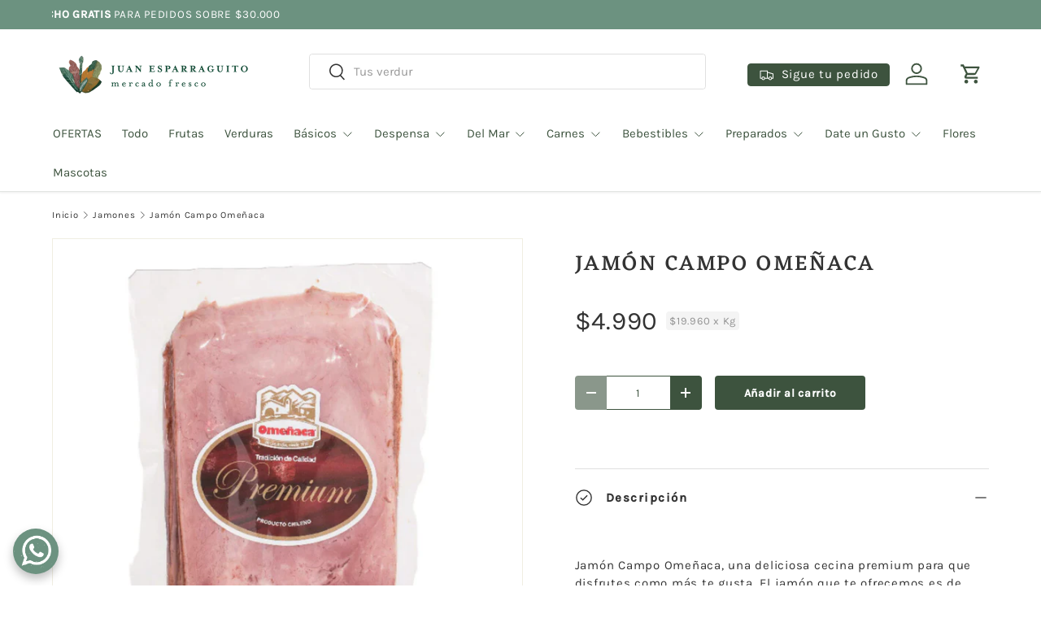

--- FILE ---
content_type: text/html; charset=utf-8
request_url: https://juanesparraguito.com/collections/jamones/products/jamon-campo-omenaca-250-grs?variant=39480864178336
body_size: 46114
content:
<!doctype html>
<html class="no-js" lang="es" dir="ltr">
<head><meta charset="utf-8">
<meta name="viewport" content="width=device-width,initial-scale=1">
<title>Jamón Campo Omeñaca | Juan Esparraguito | Fiambres Gourmet</title><link rel="canonical" href="https://juanesparraguito.com/products/jamon-campo-omenaca-250-grs"><link rel="icon" href="//juanesparraguito.com/cdn/shop/files/Iso_JE_imagen_1.png?crop=center&height=48&v=1724106932&width=48" type="image/png">
  <link rel="apple-touch-icon" href="//juanesparraguito.com/cdn/shop/files/Iso_JE_imagen_1.png?crop=center&height=180&v=1724106932&width=180"><meta name="description" content="¿Dónde comprar Jamón Omeñaca en Santiago? Comprar Jamón Omeñaca en línea en Santiago aquí en Juan Esparraguito. Descubre los beneficios del jamón, propiedades del jamón y para qué sirve el jamón. Venta de frutas y verduras a domicilio en Santiago. También aperitivos, frutos secos, legumbres, vinos, cervezas, quesos, galletas, chocolates, flores a domicilio ¡Y mucho más! Frutas y Verduras delivery en Santiago. Cajas de Verduras y Frutas a domicilio en Santiago."><meta property="og:site_name" content="Juan Esparraguito">
<meta property="og:url" content="https://juanesparraguito.com/products/jamon-campo-omenaca-250-grs">
<meta property="og:title" content="Jamón Campo Omeñaca | Juan Esparraguito | Fiambres Gourmet">
<meta property="og:type" content="product">
<meta property="og:description" content="¿Dónde comprar Jamón Omeñaca en Santiago? Comprar Jamón Omeñaca en línea en Santiago aquí en Juan Esparraguito. Descubre los beneficios del jamón, propiedades del jamón y para qué sirve el jamón. Venta de frutas y verduras a domicilio en Santiago. También aperitivos, frutos secos, legumbres, vinos, cervezas, quesos, galletas, chocolates, flores a domicilio ¡Y mucho más! Frutas y Verduras delivery en Santiago. Cajas de Verduras y Frutas a domicilio en Santiago."><meta property="og:image" content="http://juanesparraguito.com/cdn/shop/files/Jamon_Omenaca.png?crop=center&height=1200&v=1755108462&width=1200">
  <meta property="og:image:secure_url" content="https://juanesparraguito.com/cdn/shop/files/Jamon_Omenaca.png?crop=center&height=1200&v=1755108462&width=1200">
  <meta property="og:image:width" content="1798">
  <meta property="og:image:height" content="1790"><meta property="og:price:amount" content="4,990">
  <meta property="og:price:currency" content="CLP"><meta name="twitter:card" content="summary_large_image">
<meta name="twitter:title" content="Jamón Campo Omeñaca | Juan Esparraguito | Fiambres Gourmet">
<meta name="twitter:description" content="¿Dónde comprar Jamón Omeñaca en Santiago? Comprar Jamón Omeñaca en línea en Santiago aquí en Juan Esparraguito. Descubre los beneficios del jamón, propiedades del jamón y para qué sirve el jamón. Venta de frutas y verduras a domicilio en Santiago. También aperitivos, frutos secos, legumbres, vinos, cervezas, quesos, galletas, chocolates, flores a domicilio ¡Y mucho más! Frutas y Verduras delivery en Santiago. Cajas de Verduras y Frutas a domicilio en Santiago.">
<link rel="preload" href="//juanesparraguito.com/cdn/shop/t/7/assets/main.css?v=77087178625390096861729281552" as="style"><style data-shopify>
@font-face {
  font-family: Karla;
  font-weight: 400;
  font-style: normal;
  font-display: swap;
  src: url("//juanesparraguito.com/cdn/fonts/karla/karla_n4.40497e07df527e6a50e58fb17ef1950c72f3e32c.woff2") format("woff2"),
       url("//juanesparraguito.com/cdn/fonts/karla/karla_n4.e9f6f9de321061073c6bfe03c28976ba8ce6ee18.woff") format("woff");
}
@font-face {
  font-family: Karla;
  font-weight: 500;
  font-style: normal;
  font-display: swap;
  src: url("//juanesparraguito.com/cdn/fonts/karla/karla_n5.0f2c50ba88af8c39d2756f2fc9dfccf18f808828.woff2") format("woff2"),
       url("//juanesparraguito.com/cdn/fonts/karla/karla_n5.88d3e57f788ee4a41fa11fc99b9881ce077acdc2.woff") format("woff");
}
@font-face {
  font-family: Karla;
  font-weight: 400;
  font-style: italic;
  font-display: swap;
  src: url("//juanesparraguito.com/cdn/fonts/karla/karla_i4.2086039c16bcc3a78a72a2f7b471e3c4a7f873a6.woff2") format("woff2"),
       url("//juanesparraguito.com/cdn/fonts/karla/karla_i4.7b9f59841a5960c16fa2a897a0716c8ebb183221.woff") format("woff");
}
@font-face {
  font-family: Karla;
  font-weight: 500;
  font-style: italic;
  font-display: swap;
  src: url("//juanesparraguito.com/cdn/fonts/karla/karla_i5.69e240d3e2697b7653a56061e6c0bdd837d9a0d7.woff2") format("woff2"),
       url("//juanesparraguito.com/cdn/fonts/karla/karla_i5.d56a3f6d57505f4753ea6466cf86322680d9dfdf.woff") format("woff");
}
@font-face {
  font-family: Eczar;
  font-weight: 500;
  font-style: normal;
  font-display: swap;
  src: url("//juanesparraguito.com/cdn/fonts/eczar/eczar_n5.bf1908d3545eb10dafdcd7ad0f1ef6323e383594.woff2") format("woff2"),
       url("//juanesparraguito.com/cdn/fonts/eczar/eczar_n5.468565ade657e887581cc80acd46c28bf2c83aa3.woff") format("woff");
}
@font-face {
  font-family: Karla;
  font-weight: 400;
  font-style: normal;
  font-display: swap;
  src: url("//juanesparraguito.com/cdn/fonts/karla/karla_n4.40497e07df527e6a50e58fb17ef1950c72f3e32c.woff2") format("woff2"),
       url("//juanesparraguito.com/cdn/fonts/karla/karla_n4.e9f6f9de321061073c6bfe03c28976ba8ce6ee18.woff") format("woff");
}
:root {
      --bg-color: 255 255 255 / 1.0;
      --bg-color-og: 255 255 255 / 1.0;
      --heading-color: 51 51 51;
      --text-color: 51 51 51;
      --text-color-og: 51 51 51;
      --scrollbar-color: 51 51 51;
      --link-color: 51 51 51;
      --link-color-og: 51 51 51;
      --star-color: 252 202 44;
      --sale-price-color: 121 56 64;--swatch-border-color-default: 214 214 214;
        --swatch-border-color-active: 153 153 153;
        --swatch-card-size: 24px;
        --swatch-variant-picker-size: 24px;--color-scheme-1-bg: 240 238 226 / 1.0;
      --color-scheme-1-grad: ;
      --color-scheme-1-heading: 61 83 62;
      --color-scheme-1-text: 61 83 62;
      --color-scheme-1-btn-bg: 108 146 128;
      --color-scheme-1-btn-text: 255 255 255;
      --color-scheme-1-btn-bg-hover: 139 169 155;--color-scheme-2-bg: 121 56 64 / 1.0;
      --color-scheme-2-grad: ;
      --color-scheme-2-heading: 255 255 255;
      --color-scheme-2-text: 255 255 255;
      --color-scheme-2-btn-bg: 240 238 226;
      --color-scheme-2-btn-text: 121 56 64;
      --color-scheme-2-btn-bg-hover: 228 219 211;--color-scheme-3-bg: 61 83 62 / 1.0;
      --color-scheme-3-grad: ;
      --color-scheme-3-heading: 240 238 226;
      --color-scheme-3-text: 240 238 226;
      --color-scheme-3-btn-bg: 108 146 128;
      --color-scheme-3-btn-text: 255 255 255;
      --color-scheme-3-btn-bg-hover: 139 169 155;

      --drawer-bg-color: 255 255 255 / 1.0;
      --drawer-text-color: 51 51 51;

      --panel-bg-color: 240 238 226 / 1.0;
      --panel-heading-color: 51 51 51;
      --panel-text-color: 51 51 51;

      --in-stock-text-color: 171 182 113;
      --low-stock-text-color: 149 91 106;
      --very-low-stock-text-color: 121 56 64;
      --no-stock-text-color: 187 187 187;
      --no-stock-backordered-text-color: 83 86 90;

      --error-bg-color: 149 91 106;
      --error-text-color: 121 56 64;
      --success-bg-color: 70 78 112;
      --success-text-color: 255 255 255;
      --info-bg-color: 70 78 112;
      --info-text-color: 255 255 255;

      --heading-font-family: Eczar, serif;
      --heading-font-style: normal;
      --heading-font-weight: 500;
      --heading-scale-start: 4;
      --heading-letter-spacing: 0.1em;

      --navigation-font-family: Karla, sans-serif;
      --navigation-font-style: normal;
      --navigation-font-weight: 400;
      --navigation-letter-spacing: 0.0em;
      --heading-text-transform: uppercase;
--subheading-text-transform: none;
      --body-font-family: Karla, sans-serif;
      --body-font-style: normal;
      --body-font-weight: 400;
      --body-font-size: 15;
      --body-font-size-px: 15px;
      --body-letter-spacing: 0.05em;

      --section-gap: 32;
      --heading-gap: calc(8 * var(--space-unit));--heading-gap: calc(6 * var(--space-unit));--grid-column-gap: 20px;
      --product-card-gap: 0px;--btn-bg-color: 61 83 62;
      --btn-bg-hover-color: 97 117 98;
      --btn-text-color: 255 255 255;
      --btn-bg-color-og: 61 83 62;
      --btn-text-color-og: 255 255 255;
      --btn-alt-bg-color: 255 255 255;
      --btn-alt-bg-alpha: 1.0;
      --btn-alt-text-color: 61 83 62;
      --btn-border-width: 1px;
      --btn-padding-y: 12px;
      --btn-text-size: 0.92em;

      
      --btn-border-radius: 4px;
      

      --btn-lg-border-radius: 50%;
      --btn-icon-border-radius: 50%;
      --input-with-btn-inner-radius: var(--btn-border-radius);

      --input-bg-color: 255 255 255 / 1.0;
      --input-text-color: 51 51 51;
      --input-border-width: 1px;
      --input-border-radius: 3px;
      --textarea-border-radius: 3px;
      --input-border-radius: 4px;
      --input-bg-color-diff-3: #f7f7f7;
      --input-bg-color-diff-6: #f0f0f0;

      --modal-border-radius: 0px;
      --modal-overlay-color: 0 0 0;
      --modal-overlay-opacity: 0.4;
      --drawer-border-radius: 0px;
      --overlay-border-radius: 4px;--custom-label-bg-color: 171 182 113;
      --custom-label-text-color: 255 255 255;--sale-label-bg-color: 121 56 64;
      --sale-label-text-color: 255 255 255;--sold-out-label-bg-color: 83 86 90;
      --sold-out-label-text-color: 255 255 255;--new-label-bg-color: 70 78 112;
      --new-label-text-color: 255 255 255;--preorder-label-bg-color: 171 182 113;
      --preorder-label-text-color: 240 238 226;

      --page-width: 1380px;
      --gutter-sm: 20px;
      --gutter-md: 48px;
      --gutter-lg: 64px;

      --payment-terms-bg-color: #ffffff;

      --coll-card-bg-color: #f0eee2;
      --coll-card-border-color: rgba(0,0,0,0);

      --card-bg-color: 255 255 255;
      --card-text-color: 51 51 51;
      --card-border-color: #f0eee2;--blend-bg-color: #ffffff;
        
          --aos-animate-duration: 1.3s;
        

        
          --aos-min-width: 0;
        
      

      --reading-width: 48em;
        --cart-savings-color: 121 56 64
      
    }@media (max-width: 769px) {
      :root {
        --reading-width: 36em;
      }
    }
  </style><link rel="stylesheet" href="//juanesparraguito.com/cdn/shop/t/7/assets/main.css?v=77087178625390096861729281552">
  <script src="//juanesparraguito.com/cdn/shop/t/7/assets/main.js?v=146145501139955609631729090008" defer="defer"></script><link rel="preload" href="//juanesparraguito.com/cdn/fonts/karla/karla_n4.40497e07df527e6a50e58fb17ef1950c72f3e32c.woff2" as="font" type="font/woff2" crossorigin fetchpriority="high"><link rel="preload" href="//juanesparraguito.com/cdn/fonts/eczar/eczar_n5.bf1908d3545eb10dafdcd7ad0f1ef6323e383594.woff2" as="font" type="font/woff2" crossorigin fetchpriority="high"><script>window.performance && window.performance.mark && window.performance.mark('shopify.content_for_header.start');</script><meta name="facebook-domain-verification" content="jfcsnkzdrgyho7idfn4ne946rexe8t">
<meta id="shopify-digital-wallet" name="shopify-digital-wallet" content="/35897802890/digital_wallets/dialog">
<link rel="alternate" type="application/json+oembed" href="https://juanesparraguito.com/products/jamon-campo-omenaca-250-grs.oembed">
<script async="async" src="/checkouts/internal/preloads.js?locale=es-CL"></script>
<script id="shopify-features" type="application/json">{"accessToken":"140bb6873ca9880a975ade06e0014436","betas":["rich-media-storefront-analytics"],"domain":"juanesparraguito.com","predictiveSearch":true,"shopId":35897802890,"locale":"es"}</script>
<script>var Shopify = Shopify || {};
Shopify.shop = "juan-esparraguito.myshopify.com";
Shopify.locale = "es";
Shopify.currency = {"active":"CLP","rate":"1.0"};
Shopify.country = "CL";
Shopify.theme = {"name":"Canopy by Fixlabs","id":144555376869,"schema_name":"Canopy","schema_version":"6.2.1","theme_store_id":732,"role":"main"};
Shopify.theme.handle = "null";
Shopify.theme.style = {"id":null,"handle":null};
Shopify.cdnHost = "juanesparraguito.com/cdn";
Shopify.routes = Shopify.routes || {};
Shopify.routes.root = "/";</script>
<script type="module">!function(o){(o.Shopify=o.Shopify||{}).modules=!0}(window);</script>
<script>!function(o){function n(){var o=[];function n(){o.push(Array.prototype.slice.apply(arguments))}return n.q=o,n}var t=o.Shopify=o.Shopify||{};t.loadFeatures=n(),t.autoloadFeatures=n()}(window);</script>
<script id="shop-js-analytics" type="application/json">{"pageType":"product"}</script>
<script defer="defer" async type="module" src="//juanesparraguito.com/cdn/shopifycloud/shop-js/modules/v2/client.init-shop-cart-sync_-aut3ZVe.es.esm.js"></script>
<script defer="defer" async type="module" src="//juanesparraguito.com/cdn/shopifycloud/shop-js/modules/v2/chunk.common_jR-HGkUL.esm.js"></script>
<script type="module">
  await import("//juanesparraguito.com/cdn/shopifycloud/shop-js/modules/v2/client.init-shop-cart-sync_-aut3ZVe.es.esm.js");
await import("//juanesparraguito.com/cdn/shopifycloud/shop-js/modules/v2/chunk.common_jR-HGkUL.esm.js");

  window.Shopify.SignInWithShop?.initShopCartSync?.({"fedCMEnabled":true,"windoidEnabled":true});

</script>
<script>(function() {
  var isLoaded = false;
  function asyncLoad() {
    if (isLoaded) return;
    isLoaded = true;
    var urls = ["\/\/shopify.privy.com\/widget.js?shop=juan-esparraguito.myshopify.com","https:\/\/reorder-master.hulkapps.com\/reorderjs\/re-order.js?1666957892\u0026shop=juan-esparraguito.myshopify.com","https:\/\/chimpstatic.com\/mcjs-connected\/js\/users\/61f39d129d61dc2e036be9ef5\/ca3ad9075d78024a775907332.js?shop=juan-esparraguito.myshopify.com","https:\/\/cdn.shopify.com\/s\/files\/1\/0033\/3538\/9233\/files\/pushdaddy_a2.js?shop=juan-esparraguito.myshopify.com"];
    for (var i = 0; i < urls.length; i++) {
      var s = document.createElement('script');
      s.type = 'text/javascript';
      s.async = true;
      s.src = urls[i];
      var x = document.getElementsByTagName('script')[0];
      x.parentNode.insertBefore(s, x);
    }
  };
  if(window.attachEvent) {
    window.attachEvent('onload', asyncLoad);
  } else {
    window.addEventListener('load', asyncLoad, false);
  }
})();</script>
<script id="__st">var __st={"a":35897802890,"offset":-10800,"reqid":"cfa0b29f-cc63-48e3-82d6-8707c00210e3-1768948500","pageurl":"juanesparraguito.com\/collections\/jamones\/products\/jamon-campo-omenaca-250-grs?variant=39480864178336","u":"6810e804d037","p":"product","rtyp":"product","rid":6591922897056};</script>
<script>window.ShopifyPaypalV4VisibilityTracking = true;</script>
<script id="captcha-bootstrap">!function(){'use strict';const t='contact',e='account',n='new_comment',o=[[t,t],['blogs',n],['comments',n],[t,'customer']],c=[[e,'customer_login'],[e,'guest_login'],[e,'recover_customer_password'],[e,'create_customer']],r=t=>t.map((([t,e])=>`form[action*='/${t}']:not([data-nocaptcha='true']) input[name='form_type'][value='${e}']`)).join(','),a=t=>()=>t?[...document.querySelectorAll(t)].map((t=>t.form)):[];function s(){const t=[...o],e=r(t);return a(e)}const i='password',u='form_key',d=['recaptcha-v3-token','g-recaptcha-response','h-captcha-response',i],f=()=>{try{return window.sessionStorage}catch{return}},m='__shopify_v',_=t=>t.elements[u];function p(t,e,n=!1){try{const o=window.sessionStorage,c=JSON.parse(o.getItem(e)),{data:r}=function(t){const{data:e,action:n}=t;return t[m]||n?{data:e,action:n}:{data:t,action:n}}(c);for(const[e,n]of Object.entries(r))t.elements[e]&&(t.elements[e].value=n);n&&o.removeItem(e)}catch(o){console.error('form repopulation failed',{error:o})}}const l='form_type',E='cptcha';function T(t){t.dataset[E]=!0}const w=window,h=w.document,L='Shopify',v='ce_forms',y='captcha';let A=!1;((t,e)=>{const n=(g='f06e6c50-85a8-45c8-87d0-21a2b65856fe',I='https://cdn.shopify.com/shopifycloud/storefront-forms-hcaptcha/ce_storefront_forms_captcha_hcaptcha.v1.5.2.iife.js',D={infoText:'Protegido por hCaptcha',privacyText:'Privacidad',termsText:'Términos'},(t,e,n)=>{const o=w[L][v],c=o.bindForm;if(c)return c(t,g,e,D).then(n);var r;o.q.push([[t,g,e,D],n]),r=I,A||(h.body.append(Object.assign(h.createElement('script'),{id:'captcha-provider',async:!0,src:r})),A=!0)});var g,I,D;w[L]=w[L]||{},w[L][v]=w[L][v]||{},w[L][v].q=[],w[L][y]=w[L][y]||{},w[L][y].protect=function(t,e){n(t,void 0,e),T(t)},Object.freeze(w[L][y]),function(t,e,n,w,h,L){const[v,y,A,g]=function(t,e,n){const i=e?o:[],u=t?c:[],d=[...i,...u],f=r(d),m=r(i),_=r(d.filter((([t,e])=>n.includes(e))));return[a(f),a(m),a(_),s()]}(w,h,L),I=t=>{const e=t.target;return e instanceof HTMLFormElement?e:e&&e.form},D=t=>v().includes(t);t.addEventListener('submit',(t=>{const e=I(t);if(!e)return;const n=D(e)&&!e.dataset.hcaptchaBound&&!e.dataset.recaptchaBound,o=_(e),c=g().includes(e)&&(!o||!o.value);(n||c)&&t.preventDefault(),c&&!n&&(function(t){try{if(!f())return;!function(t){const e=f();if(!e)return;const n=_(t);if(!n)return;const o=n.value;o&&e.removeItem(o)}(t);const e=Array.from(Array(32),(()=>Math.random().toString(36)[2])).join('');!function(t,e){_(t)||t.append(Object.assign(document.createElement('input'),{type:'hidden',name:u})),t.elements[u].value=e}(t,e),function(t,e){const n=f();if(!n)return;const o=[...t.querySelectorAll(`input[type='${i}']`)].map((({name:t})=>t)),c=[...d,...o],r={};for(const[a,s]of new FormData(t).entries())c.includes(a)||(r[a]=s);n.setItem(e,JSON.stringify({[m]:1,action:t.action,data:r}))}(t,e)}catch(e){console.error('failed to persist form',e)}}(e),e.submit())}));const S=(t,e)=>{t&&!t.dataset[E]&&(n(t,e.some((e=>e===t))),T(t))};for(const o of['focusin','change'])t.addEventListener(o,(t=>{const e=I(t);D(e)&&S(e,y())}));const B=e.get('form_key'),M=e.get(l),P=B&&M;t.addEventListener('DOMContentLoaded',(()=>{const t=y();if(P)for(const e of t)e.elements[l].value===M&&p(e,B);[...new Set([...A(),...v().filter((t=>'true'===t.dataset.shopifyCaptcha))])].forEach((e=>S(e,t)))}))}(h,new URLSearchParams(w.location.search),n,t,e,['guest_login'])})(!0,!0)}();</script>
<script integrity="sha256-4kQ18oKyAcykRKYeNunJcIwy7WH5gtpwJnB7kiuLZ1E=" data-source-attribution="shopify.loadfeatures" defer="defer" src="//juanesparraguito.com/cdn/shopifycloud/storefront/assets/storefront/load_feature-a0a9edcb.js" crossorigin="anonymous"></script>
<script data-source-attribution="shopify.dynamic_checkout.dynamic.init">var Shopify=Shopify||{};Shopify.PaymentButton=Shopify.PaymentButton||{isStorefrontPortableWallets:!0,init:function(){window.Shopify.PaymentButton.init=function(){};var t=document.createElement("script");t.src="https://juanesparraguito.com/cdn/shopifycloud/portable-wallets/latest/portable-wallets.es.js",t.type="module",document.head.appendChild(t)}};
</script>
<script data-source-attribution="shopify.dynamic_checkout.buyer_consent">
  function portableWalletsHideBuyerConsent(e){var t=document.getElementById("shopify-buyer-consent"),n=document.getElementById("shopify-subscription-policy-button");t&&n&&(t.classList.add("hidden"),t.setAttribute("aria-hidden","true"),n.removeEventListener("click",e))}function portableWalletsShowBuyerConsent(e){var t=document.getElementById("shopify-buyer-consent"),n=document.getElementById("shopify-subscription-policy-button");t&&n&&(t.classList.remove("hidden"),t.removeAttribute("aria-hidden"),n.addEventListener("click",e))}window.Shopify?.PaymentButton&&(window.Shopify.PaymentButton.hideBuyerConsent=portableWalletsHideBuyerConsent,window.Shopify.PaymentButton.showBuyerConsent=portableWalletsShowBuyerConsent);
</script>
<script data-source-attribution="shopify.dynamic_checkout.cart.bootstrap">document.addEventListener("DOMContentLoaded",(function(){function t(){return document.querySelector("shopify-accelerated-checkout-cart, shopify-accelerated-checkout")}if(t())Shopify.PaymentButton.init();else{new MutationObserver((function(e,n){t()&&(Shopify.PaymentButton.init(),n.disconnect())})).observe(document.body,{childList:!0,subtree:!0})}}));
</script>
<script id="sections-script" data-sections="header,footer" defer="defer" src="//juanesparraguito.com/cdn/shop/t/7/compiled_assets/scripts.js?v=4596"></script>
<script>window.performance && window.performance.mark && window.performance.mark('shopify.content_for_header.end');</script>
<script src="//juanesparraguito.com/cdn/shop/t/7/assets/blur-messages.js?v=98620774460636405321729090008" defer="defer"></script>
    <script src="//juanesparraguito.com/cdn/shop/t/7/assets/animate-on-scroll.js?v=15249566486942820451729090008" defer="defer"></script>
    <link rel="stylesheet" href="//juanesparraguito.com/cdn/shop/t/7/assets/animate-on-scroll.css?v=62865576715456057531729090008">
  

  <script>document.documentElement.className = document.documentElement.className.replace('no-js', 'js');</script><!-- CC Custom Head Start --><!-- CC Custom Head End --><script type="text/javascript">
    (function(c,l,a,r,i,t,y){
        c[a]=c[a]||function(){(c[a].q=c[a].q||[]).push(arguments)};
        t=l.createElement(r);t.async=1;t.src="https://www.clarity.ms/tag/"+i;
        y=l.getElementsByTagName(r)[0];y.parentNode.insertBefore(t,y);
    })(window, document, "clarity", "script", "qtdo3tjc5y");
</script>
<link href='https://fonts.googleapis.com/css?family=Lato:300,400,700,900|Manjari:400,700|Nunito:300,400,600,700,800|Roboto:300,400,500,700,900&display=swap' rel='stylesheet'>
                                   <link rel='stylesheet' href='https://reorder-master.hulkapps.com/css/re-order.css?v=2025-04-23 15:52:51'>
<link href="//juanesparraguito.com/cdn/shop/t/7/assets/hulk-custom-styling.css?v=171032965968636355861748942281" rel="stylesheet" type="text/css" media="all" />
<script src="//juanesparraguito.com/cdn/shop/t/7/assets/hulk-reorder-price-fix.js?v=106726081468986783771748950655" defer></script>

<!-- BEGIN app block: shopify://apps/hulk-form-builder/blocks/app-embed/b6b8dd14-356b-4725-a4ed-77232212b3c3 --><!-- BEGIN app snippet: hulkapps-formbuilder-theme-ext --><script type="text/javascript">
  
  if (typeof window.formbuilder_customer != "object") {
        window.formbuilder_customer = {}
  }

  window.hulkFormBuilder = {
    form_data: {},
    shop_data: {"shop_1OEOOk-xwP4QiQYkSM2IOg":{"shop_uuid":"1OEOOk-xwP4QiQYkSM2IOg","shop_timezone":"America\/Santiago","shop_id":115239,"shop_is_after_submit_enabled":true,"shop_shopify_plan":"professional","shop_shopify_domain":"juan-esparraguito.myshopify.com","shop_created_at":"2024-08-27T10:22:24.915-05:00","is_skip_metafield":false,"shop_deleted":false,"shop_disabled":false}},
    settings_data: {"shop_settings":{"shop_customise_msgs":[],"default_customise_msgs":{"is_required":"is required","thank_you":"Thank you! The form was submitted successfully.","processing":"Processing...","valid_data":"Please provide valid data","valid_email":"Provide valid email format","valid_tags":"HTML Tags are not allowed","valid_phone":"Provide valid phone number","valid_captcha":"Please provide valid captcha response","valid_url":"Provide valid URL","only_number_alloud":"Provide valid number in","number_less":"must be less than","number_more":"must be more than","image_must_less":"Image must be less than 20MB","image_number":"Images allowed","image_extension":"Invalid extension! Please provide image file","error_image_upload":"Error in image upload. Please try again.","error_file_upload":"Error in file upload. Please try again.","your_response":"Your response","error_form_submit":"Error occur.Please try again after sometime.","email_submitted":"Form with this email is already submitted","invalid_email_by_zerobounce":"The email address you entered appears to be invalid. Please check it and try again.","download_file":"Download file","card_details_invalid":"Your card details are invalid","card_details":"Card details","please_enter_card_details":"Please enter card details","card_number":"Card number","exp_mm":"Exp MM","exp_yy":"Exp YY","crd_cvc":"CVV","payment_value":"Payment amount","please_enter_payment_amount":"Please enter payment amount","address1":"Address line 1","address2":"Address line 2","city":"City","province":"Province","zipcode":"Zip code","country":"Country","blocked_domain":"This form does not accept addresses from","file_must_less":"File must be less than 20MB","file_extension":"Invalid extension! Please provide file","only_file_number_alloud":"files allowed","previous":"Previous","next":"Next","must_have_a_input":"Please enter at least one field.","please_enter_required_data":"Please enter required data","atleast_one_special_char":"Include at least one special character","atleast_one_lowercase_char":"Include at least one lowercase character","atleast_one_uppercase_char":"Include at least one uppercase character","atleast_one_number":"Include at least one number","must_have_8_chars":"Must have 8 characters long","be_between_8_and_12_chars":"Be between 8 and 12 characters long","please_select":"Please Select","phone_submitted":"Form with this phone number is already submitted","user_res_parse_error":"Error while submitting the form","valid_same_values":"values must be same","product_choice_clear_selection":"Clear Selection","picture_choice_clear_selection":"Clear Selection","remove_all_for_file_image_upload":"Remove All","invalid_file_type_for_image_upload":"You can't upload files of this type.","invalid_file_type_for_signature_upload":"You can't upload files of this type.","max_files_exceeded_for_file_upload":"You can not upload any more files.","max_files_exceeded_for_image_upload":"You can not upload any more files.","file_already_exist":"File already uploaded","max_limit_exceed":"You have added the maximum number of text fields.","cancel_upload_for_file_upload":"Cancel upload","cancel_upload_for_image_upload":"Cancel upload","cancel_upload_for_signature_upload":"Cancel upload"},"shop_blocked_domains":[]}},
    features_data: {"shop_plan_features":{"shop_plan_features":["unlimited-forms","full-design-customization","export-form-submissions","multiple-recipients-for-form-submissions","multiple-admin-notifications","enable-captcha","unlimited-file-uploads","save-submitted-form-data","set-auto-response-message","conditional-logic","form-banner","save-as-draft-facility","include-user-response-in-admin-email","disable-form-submission","file-upload"]}},
    shop: null,
    shop_id: null,
    plan_features: null,
    validateDoubleQuotes: false,
    assets: {
      extraFunctions: "https://cdn.shopify.com/extensions/019bb5ee-ec40-7527-955d-c1b8751eb060/form-builder-by-hulkapps-50/assets/extra-functions.js",
      extraStyles: "https://cdn.shopify.com/extensions/019bb5ee-ec40-7527-955d-c1b8751eb060/form-builder-by-hulkapps-50/assets/extra-styles.css",
      bootstrapStyles: "https://cdn.shopify.com/extensions/019bb5ee-ec40-7527-955d-c1b8751eb060/form-builder-by-hulkapps-50/assets/theme-app-extension-bootstrap.css"
    },
    translations: {
      htmlTagNotAllowed: "HTML Tags are not allowed",
      sqlQueryNotAllowed: "SQL Queries are not allowed",
      doubleQuoteNotAllowed: "Double quotes are not allowed",
      vorwerkHttpWwwNotAllowed: "The words \u0026#39;http\u0026#39; and \u0026#39;www\u0026#39; are not allowed. Please remove them and try again.",
      maxTextFieldsReached: "You have added the maximum number of text fields.",
      avoidNegativeWords: "Avoid negative words: Don\u0026#39;t use negative words in your contact message.",
      customDesignOnly: "This form is for custom designs requests. For general inquiries please contact our team at info@stagheaddesigns.com",
      zerobounceApiErrorMsg: "We couldn\u0026#39;t verify your email due to a technical issue. Please try again later.",
    }

  }

  

  window.FbThemeAppExtSettingsHash = {}
  
</script><!-- END app snippet --><!-- END app block --><!-- BEGIN app block: shopify://apps/minmaxify-order-limits/blocks/app-embed-block/3acfba32-89f3-4377-ae20-cbb9abc48475 --><script type="text/javascript" src="https://limits.minmaxify.com/juan-esparraguito.myshopify.com?v=138&r=20251009135927"></script>

<!-- END app block --><!-- BEGIN app block: shopify://apps/reorder-master/blocks/app/f04515ed-ac2e-42a3-8071-abd609ed8ebf -->
<!-- END app block --><!-- BEGIN app block: shopify://apps/delivery-pickup/blocks/odd-block/80605365-b4f4-42ba-9b84-3d39984a49dc -->  
  
  
  
  
  <script>
    function _0x2197(_0x2946b1,_0x6c7c4c){var _0x15d7c5=_0x15d7();return _0x2197=function(_0x219790,_0xc28fad){_0x219790=_0x219790-0x11e;var _0x5e1640=_0x15d7c5[_0x219790];return _0x5e1640;},_0x2197(_0x2946b1,_0x6c7c4c);}var _0x50d14b=_0x2197;(function(_0x227c2c,_0x423dfc){var _0x1ec0c9=_0x2197,_0x4f0baa=_0x227c2c();while(!![]){try{var _0x411c1e=parseInt(_0x1ec0c9(0x128))/0x1*(-parseInt(_0x1ec0c9(0x123))/0x2)+-parseInt(_0x1ec0c9(0x12b))/0x3+-parseInt(_0x1ec0c9(0x131))/0x4*(-parseInt(_0x1ec0c9(0x132))/0x5)+parseInt(_0x1ec0c9(0x133))/0x6*(parseInt(_0x1ec0c9(0x130))/0x7)+parseInt(_0x1ec0c9(0x126))/0x8*(-parseInt(_0x1ec0c9(0x12c))/0x9)+parseInt(_0x1ec0c9(0x121))/0xa+-parseInt(_0x1ec0c9(0x11e))/0xb*(-parseInt(_0x1ec0c9(0x135))/0xc);if(_0x411c1e===_0x423dfc)break;else _0x4f0baa['push'](_0x4f0baa['shift']());}catch(_0x405d49){_0x4f0baa['push'](_0x4f0baa['shift']());}}}(_0x15d7,0x9a9d2),window[_0x50d14b(0x12e)]=_0x50d14b(0x127));if(location['href'][_0x50d14b(0x12a)](_0x50d14b(0x136))){var order_id=atob(location[_0x50d14b(0x120)][_0x50d14b(0x129)]('?data=')[0x1])[_0x50d14b(0x129)]('&')[0x0][_0x50d14b(0x129)]('order_id=')[0x1],ty_link=atob(location[_0x50d14b(0x120)][_0x50d14b(0x129)](_0x50d14b(0x12f))[0x1])[_0x50d14b(0x129)]('&')[0x1][_0x50d14b(0x129)](_0x50d14b(0x137))[0x1],exist_id=localStorage[_0x50d14b(0x134)](_0x50d14b(0x122)),orderArray={};exist_id?(!JSON[_0x50d14b(0x124)](exist_id)[order_id]&&(orderArray[order_id]='0'),orderArray={...JSON['parse'](exist_id),...orderArray}):orderArray[order_id]='0',window[_0x50d14b(0x138)][_0x50d14b(0x125)](_0x50d14b(0x122),JSON[_0x50d14b(0x12d)](orderArray)),ty_link!=''&&(window[_0x50d14b(0x11f)]=ty_link);}function _0x15d7(){var _0x478bff=['997208RoDepl','{"0":1}','418478tReEui','split','includes','2243148YpOopi','81UqgdRC','stringify','prevent_checkout','?data=','35vemzzr','120NhMRkl','202715cchOqN','55716JRSdAd','getItem','20389548XjGGUI','data','order_link=','localStorage','11HvWIeX','location','href','7964580uJGPEk','order_id','6wJgwxN','parse','setItem'];_0x15d7=function(){return _0x478bff;};return _0x15d7();}
  </script><!-- When to load our JS only in cart page but we need to load in customer order detail and account page for reschedule order details --><!-- To load our preview using "run wizard" button that time use this JS -->
 <script type="text/javascript" async src="https://odd.identixweb.com/order-delivery-date/assets/js/odd_preview.min.js"></script>

  <!-- END app block --><script src="https://cdn.shopify.com/extensions/019bb19b-97cd-7cb8-a12e-d866b0ee3716/avada-app-147/assets/chatty.js" type="text/javascript" defer="defer"></script>
<script src="https://cdn.shopify.com/extensions/019bb5ee-ec40-7527-955d-c1b8751eb060/form-builder-by-hulkapps-50/assets/form-builder-script.js" type="text/javascript" defer="defer"></script>
<script src="https://cdn.shopify.com/extensions/2eed7002-202d-4ee2-9386-b2b4f2db3d64/reorder-master-13/assets/re-order.js" type="text/javascript" defer="defer"></script>
<link href="https://monorail-edge.shopifysvc.com" rel="dns-prefetch">
<script>(function(){if ("sendBeacon" in navigator && "performance" in window) {try {var session_token_from_headers = performance.getEntriesByType('navigation')[0].serverTiming.find(x => x.name == '_s').description;} catch {var session_token_from_headers = undefined;}var session_cookie_matches = document.cookie.match(/_shopify_s=([^;]*)/);var session_token_from_cookie = session_cookie_matches && session_cookie_matches.length === 2 ? session_cookie_matches[1] : "";var session_token = session_token_from_headers || session_token_from_cookie || "";function handle_abandonment_event(e) {var entries = performance.getEntries().filter(function(entry) {return /monorail-edge.shopifysvc.com/.test(entry.name);});if (!window.abandonment_tracked && entries.length === 0) {window.abandonment_tracked = true;var currentMs = Date.now();var navigation_start = performance.timing.navigationStart;var payload = {shop_id: 35897802890,url: window.location.href,navigation_start,duration: currentMs - navigation_start,session_token,page_type: "product"};window.navigator.sendBeacon("https://monorail-edge.shopifysvc.com/v1/produce", JSON.stringify({schema_id: "online_store_buyer_site_abandonment/1.1",payload: payload,metadata: {event_created_at_ms: currentMs,event_sent_at_ms: currentMs}}));}}window.addEventListener('pagehide', handle_abandonment_event);}}());</script>
<script id="web-pixels-manager-setup">(function e(e,d,r,n,o){if(void 0===o&&(o={}),!Boolean(null===(a=null===(i=window.Shopify)||void 0===i?void 0:i.analytics)||void 0===a?void 0:a.replayQueue)){var i,a;window.Shopify=window.Shopify||{};var t=window.Shopify;t.analytics=t.analytics||{};var s=t.analytics;s.replayQueue=[],s.publish=function(e,d,r){return s.replayQueue.push([e,d,r]),!0};try{self.performance.mark("wpm:start")}catch(e){}var l=function(){var e={modern:/Edge?\/(1{2}[4-9]|1[2-9]\d|[2-9]\d{2}|\d{4,})\.\d+(\.\d+|)|Firefox\/(1{2}[4-9]|1[2-9]\d|[2-9]\d{2}|\d{4,})\.\d+(\.\d+|)|Chrom(ium|e)\/(9{2}|\d{3,})\.\d+(\.\d+|)|(Maci|X1{2}).+ Version\/(15\.\d+|(1[6-9]|[2-9]\d|\d{3,})\.\d+)([,.]\d+|)( \(\w+\)|)( Mobile\/\w+|) Safari\/|Chrome.+OPR\/(9{2}|\d{3,})\.\d+\.\d+|(CPU[ +]OS|iPhone[ +]OS|CPU[ +]iPhone|CPU IPhone OS|CPU iPad OS)[ +]+(15[._]\d+|(1[6-9]|[2-9]\d|\d{3,})[._]\d+)([._]\d+|)|Android:?[ /-](13[3-9]|1[4-9]\d|[2-9]\d{2}|\d{4,})(\.\d+|)(\.\d+|)|Android.+Firefox\/(13[5-9]|1[4-9]\d|[2-9]\d{2}|\d{4,})\.\d+(\.\d+|)|Android.+Chrom(ium|e)\/(13[3-9]|1[4-9]\d|[2-9]\d{2}|\d{4,})\.\d+(\.\d+|)|SamsungBrowser\/([2-9]\d|\d{3,})\.\d+/,legacy:/Edge?\/(1[6-9]|[2-9]\d|\d{3,})\.\d+(\.\d+|)|Firefox\/(5[4-9]|[6-9]\d|\d{3,})\.\d+(\.\d+|)|Chrom(ium|e)\/(5[1-9]|[6-9]\d|\d{3,})\.\d+(\.\d+|)([\d.]+$|.*Safari\/(?![\d.]+ Edge\/[\d.]+$))|(Maci|X1{2}).+ Version\/(10\.\d+|(1[1-9]|[2-9]\d|\d{3,})\.\d+)([,.]\d+|)( \(\w+\)|)( Mobile\/\w+|) Safari\/|Chrome.+OPR\/(3[89]|[4-9]\d|\d{3,})\.\d+\.\d+|(CPU[ +]OS|iPhone[ +]OS|CPU[ +]iPhone|CPU IPhone OS|CPU iPad OS)[ +]+(10[._]\d+|(1[1-9]|[2-9]\d|\d{3,})[._]\d+)([._]\d+|)|Android:?[ /-](13[3-9]|1[4-9]\d|[2-9]\d{2}|\d{4,})(\.\d+|)(\.\d+|)|Mobile Safari.+OPR\/([89]\d|\d{3,})\.\d+\.\d+|Android.+Firefox\/(13[5-9]|1[4-9]\d|[2-9]\d{2}|\d{4,})\.\d+(\.\d+|)|Android.+Chrom(ium|e)\/(13[3-9]|1[4-9]\d|[2-9]\d{2}|\d{4,})\.\d+(\.\d+|)|Android.+(UC? ?Browser|UCWEB|U3)[ /]?(15\.([5-9]|\d{2,})|(1[6-9]|[2-9]\d|\d{3,})\.\d+)\.\d+|SamsungBrowser\/(5\.\d+|([6-9]|\d{2,})\.\d+)|Android.+MQ{2}Browser\/(14(\.(9|\d{2,})|)|(1[5-9]|[2-9]\d|\d{3,})(\.\d+|))(\.\d+|)|K[Aa][Ii]OS\/(3\.\d+|([4-9]|\d{2,})\.\d+)(\.\d+|)/},d=e.modern,r=e.legacy,n=navigator.userAgent;return n.match(d)?"modern":n.match(r)?"legacy":"unknown"}(),u="modern"===l?"modern":"legacy",c=(null!=n?n:{modern:"",legacy:""})[u],f=function(e){return[e.baseUrl,"/wpm","/b",e.hashVersion,"modern"===e.buildTarget?"m":"l",".js"].join("")}({baseUrl:d,hashVersion:r,buildTarget:u}),m=function(e){var d=e.version,r=e.bundleTarget,n=e.surface,o=e.pageUrl,i=e.monorailEndpoint;return{emit:function(e){var a=e.status,t=e.errorMsg,s=(new Date).getTime(),l=JSON.stringify({metadata:{event_sent_at_ms:s},events:[{schema_id:"web_pixels_manager_load/3.1",payload:{version:d,bundle_target:r,page_url:o,status:a,surface:n,error_msg:t},metadata:{event_created_at_ms:s}}]});if(!i)return console&&console.warn&&console.warn("[Web Pixels Manager] No Monorail endpoint provided, skipping logging."),!1;try{return self.navigator.sendBeacon.bind(self.navigator)(i,l)}catch(e){}var u=new XMLHttpRequest;try{return u.open("POST",i,!0),u.setRequestHeader("Content-Type","text/plain"),u.send(l),!0}catch(e){return console&&console.warn&&console.warn("[Web Pixels Manager] Got an unhandled error while logging to Monorail."),!1}}}}({version:r,bundleTarget:l,surface:e.surface,pageUrl:self.location.href,monorailEndpoint:e.monorailEndpoint});try{o.browserTarget=l,function(e){var d=e.src,r=e.async,n=void 0===r||r,o=e.onload,i=e.onerror,a=e.sri,t=e.scriptDataAttributes,s=void 0===t?{}:t,l=document.createElement("script"),u=document.querySelector("head"),c=document.querySelector("body");if(l.async=n,l.src=d,a&&(l.integrity=a,l.crossOrigin="anonymous"),s)for(var f in s)if(Object.prototype.hasOwnProperty.call(s,f))try{l.dataset[f]=s[f]}catch(e){}if(o&&l.addEventListener("load",o),i&&l.addEventListener("error",i),u)u.appendChild(l);else{if(!c)throw new Error("Did not find a head or body element to append the script");c.appendChild(l)}}({src:f,async:!0,onload:function(){if(!function(){var e,d;return Boolean(null===(d=null===(e=window.Shopify)||void 0===e?void 0:e.analytics)||void 0===d?void 0:d.initialized)}()){var d=window.webPixelsManager.init(e)||void 0;if(d){var r=window.Shopify.analytics;r.replayQueue.forEach((function(e){var r=e[0],n=e[1],o=e[2];d.publishCustomEvent(r,n,o)})),r.replayQueue=[],r.publish=d.publishCustomEvent,r.visitor=d.visitor,r.initialized=!0}}},onerror:function(){return m.emit({status:"failed",errorMsg:"".concat(f," has failed to load")})},sri:function(e){var d=/^sha384-[A-Za-z0-9+/=]+$/;return"string"==typeof e&&d.test(e)}(c)?c:"",scriptDataAttributes:o}),m.emit({status:"loading"})}catch(e){m.emit({status:"failed",errorMsg:(null==e?void 0:e.message)||"Unknown error"})}}})({shopId: 35897802890,storefrontBaseUrl: "https://juanesparraguito.com",extensionsBaseUrl: "https://extensions.shopifycdn.com/cdn/shopifycloud/web-pixels-manager",monorailEndpoint: "https://monorail-edge.shopifysvc.com/unstable/produce_batch",surface: "storefront-renderer",enabledBetaFlags: ["2dca8a86"],webPixelsConfigList: [{"id":"1731264741","configuration":"{\"accountID\":\"111\"}","eventPayloadVersion":"v1","runtimeContext":"STRICT","scriptVersion":"08884ba34b1cf5b482b30f8d9d572f18","type":"APP","apiClientId":1788279,"privacyPurposes":["ANALYTICS","MARKETING","SALE_OF_DATA"],"dataSharingAdjustments":{"protectedCustomerApprovalScopes":["read_customer_address","read_customer_email","read_customer_name","read_customer_personal_data","read_customer_phone"]}},{"id":"876445925","configuration":"{\"shopId\":\"JvccARqBSsC0z8uXTeIc\",\"description\":\"Chatty conversion tracking pixel\"}","eventPayloadVersion":"v1","runtimeContext":"STRICT","scriptVersion":"13ac37025cff8583d58d6f1e51d29e4b","type":"APP","apiClientId":6641085,"privacyPurposes":["ANALYTICS"],"dataSharingAdjustments":{"protectedCustomerApprovalScopes":["read_customer_address","read_customer_email","read_customer_name","read_customer_personal_data","read_customer_phone"]}},{"id":"443908325","configuration":"{\"config\":\"{\\\"pixel_id\\\":\\\"G-4MN9P7HWQY\\\",\\\"gtag_events\\\":[{\\\"type\\\":\\\"search\\\",\\\"action_label\\\":[\\\"G-4MN9P7HWQY\\\",\\\"AW-578410669\\\/dQB_CMeo6_YZEK2x55MC\\\"]},{\\\"type\\\":\\\"begin_checkout\\\",\\\"action_label\\\":[\\\"G-4MN9P7HWQY\\\",\\\"AW-578410669\\\/SGKyCM2o6_YZEK2x55MC\\\"]},{\\\"type\\\":\\\"view_item\\\",\\\"action_label\\\":[\\\"G-4MN9P7HWQY\\\",\\\"AW-578410669\\\/NwhnCMSo6_YZEK2x55MC\\\"]},{\\\"type\\\":\\\"purchase\\\",\\\"action_label\\\":[\\\"G-4MN9P7HWQY\\\",\\\"AW-578410669\\\/sh09CL6o6_YZEK2x55MC\\\"]},{\\\"type\\\":\\\"page_view\\\",\\\"action_label\\\":[\\\"G-4MN9P7HWQY\\\",\\\"AW-578410669\\\/FWt_CMGo6_YZEK2x55MC\\\"]},{\\\"type\\\":\\\"add_payment_info\\\",\\\"action_label\\\":[\\\"G-4MN9P7HWQY\\\",\\\"AW-578410669\\\/4uO_CNCo6_YZEK2x55MC\\\"]},{\\\"type\\\":\\\"add_to_cart\\\",\\\"action_label\\\":[\\\"G-4MN9P7HWQY\\\",\\\"AW-578410669\\\/aO6XCMqo6_YZEK2x55MC\\\"]}],\\\"enable_monitoring_mode\\\":false}\"}","eventPayloadVersion":"v1","runtimeContext":"OPEN","scriptVersion":"b2a88bafab3e21179ed38636efcd8a93","type":"APP","apiClientId":1780363,"privacyPurposes":[],"dataSharingAdjustments":{"protectedCustomerApprovalScopes":["read_customer_address","read_customer_email","read_customer_name","read_customer_personal_data","read_customer_phone"]}},{"id":"202703077","configuration":"{\"pixel_id\":\"310516293580921\",\"pixel_type\":\"facebook_pixel\",\"metaapp_system_user_token\":\"-\"}","eventPayloadVersion":"v1","runtimeContext":"OPEN","scriptVersion":"ca16bc87fe92b6042fbaa3acc2fbdaa6","type":"APP","apiClientId":2329312,"privacyPurposes":["ANALYTICS","MARKETING","SALE_OF_DATA"],"dataSharingAdjustments":{"protectedCustomerApprovalScopes":["read_customer_address","read_customer_email","read_customer_name","read_customer_personal_data","read_customer_phone"]}},{"id":"shopify-app-pixel","configuration":"{}","eventPayloadVersion":"v1","runtimeContext":"STRICT","scriptVersion":"0450","apiClientId":"shopify-pixel","type":"APP","privacyPurposes":["ANALYTICS","MARKETING"]},{"id":"shopify-custom-pixel","eventPayloadVersion":"v1","runtimeContext":"LAX","scriptVersion":"0450","apiClientId":"shopify-pixel","type":"CUSTOM","privacyPurposes":["ANALYTICS","MARKETING"]}],isMerchantRequest: false,initData: {"shop":{"name":"Juan Esparraguito","paymentSettings":{"currencyCode":"CLP"},"myshopifyDomain":"juan-esparraguito.myshopify.com","countryCode":"CL","storefrontUrl":"https:\/\/juanesparraguito.com"},"customer":null,"cart":null,"checkout":null,"productVariants":[{"price":{"amount":4990.0,"currencyCode":"CLP"},"product":{"title":"Jamón Campo Omeñaca","vendor":"Juan Esparraguito","id":"6591922897056","untranslatedTitle":"Jamón Campo Omeñaca","url":"\/products\/jamon-campo-omenaca-250-grs","type":"Jamones"},"id":"39480864178336","image":{"src":"\/\/juanesparraguito.com\/cdn\/shop\/files\/Jamon_Omenaca.png?v=1755108462"},"sku":null,"title":"Default Title","untranslatedTitle":"Default Title"}],"purchasingCompany":null},},"https://juanesparraguito.com/cdn","fcfee988w5aeb613cpc8e4bc33m6693e112",{"modern":"","legacy":""},{"shopId":"35897802890","storefrontBaseUrl":"https:\/\/juanesparraguito.com","extensionBaseUrl":"https:\/\/extensions.shopifycdn.com\/cdn\/shopifycloud\/web-pixels-manager","surface":"storefront-renderer","enabledBetaFlags":"[\"2dca8a86\"]","isMerchantRequest":"false","hashVersion":"fcfee988w5aeb613cpc8e4bc33m6693e112","publish":"custom","events":"[[\"page_viewed\",{}],[\"product_viewed\",{\"productVariant\":{\"price\":{\"amount\":4990.0,\"currencyCode\":\"CLP\"},\"product\":{\"title\":\"Jamón Campo Omeñaca\",\"vendor\":\"Juan Esparraguito\",\"id\":\"6591922897056\",\"untranslatedTitle\":\"Jamón Campo Omeñaca\",\"url\":\"\/products\/jamon-campo-omenaca-250-grs\",\"type\":\"Jamones\"},\"id\":\"39480864178336\",\"image\":{\"src\":\"\/\/juanesparraguito.com\/cdn\/shop\/files\/Jamon_Omenaca.png?v=1755108462\"},\"sku\":null,\"title\":\"Default Title\",\"untranslatedTitle\":\"Default Title\"}}]]"});</script><script>
  window.ShopifyAnalytics = window.ShopifyAnalytics || {};
  window.ShopifyAnalytics.meta = window.ShopifyAnalytics.meta || {};
  window.ShopifyAnalytics.meta.currency = 'CLP';
  var meta = {"product":{"id":6591922897056,"gid":"gid:\/\/shopify\/Product\/6591922897056","vendor":"Juan Esparraguito","type":"Jamones","handle":"jamon-campo-omenaca-250-grs","variants":[{"id":39480864178336,"price":499000,"name":"Jamón Campo Omeñaca","public_title":null,"sku":null}],"remote":false},"page":{"pageType":"product","resourceType":"product","resourceId":6591922897056,"requestId":"cfa0b29f-cc63-48e3-82d6-8707c00210e3-1768948500"}};
  for (var attr in meta) {
    window.ShopifyAnalytics.meta[attr] = meta[attr];
  }
</script>
<script class="analytics">
  (function () {
    var customDocumentWrite = function(content) {
      var jquery = null;

      if (window.jQuery) {
        jquery = window.jQuery;
      } else if (window.Checkout && window.Checkout.$) {
        jquery = window.Checkout.$;
      }

      if (jquery) {
        jquery('body').append(content);
      }
    };

    var hasLoggedConversion = function(token) {
      if (token) {
        return document.cookie.indexOf('loggedConversion=' + token) !== -1;
      }
      return false;
    }

    var setCookieIfConversion = function(token) {
      if (token) {
        var twoMonthsFromNow = new Date(Date.now());
        twoMonthsFromNow.setMonth(twoMonthsFromNow.getMonth() + 2);

        document.cookie = 'loggedConversion=' + token + '; expires=' + twoMonthsFromNow;
      }
    }

    var trekkie = window.ShopifyAnalytics.lib = window.trekkie = window.trekkie || [];
    if (trekkie.integrations) {
      return;
    }
    trekkie.methods = [
      'identify',
      'page',
      'ready',
      'track',
      'trackForm',
      'trackLink'
    ];
    trekkie.factory = function(method) {
      return function() {
        var args = Array.prototype.slice.call(arguments);
        args.unshift(method);
        trekkie.push(args);
        return trekkie;
      };
    };
    for (var i = 0; i < trekkie.methods.length; i++) {
      var key = trekkie.methods[i];
      trekkie[key] = trekkie.factory(key);
    }
    trekkie.load = function(config) {
      trekkie.config = config || {};
      trekkie.config.initialDocumentCookie = document.cookie;
      var first = document.getElementsByTagName('script')[0];
      var script = document.createElement('script');
      script.type = 'text/javascript';
      script.onerror = function(e) {
        var scriptFallback = document.createElement('script');
        scriptFallback.type = 'text/javascript';
        scriptFallback.onerror = function(error) {
                var Monorail = {
      produce: function produce(monorailDomain, schemaId, payload) {
        var currentMs = new Date().getTime();
        var event = {
          schema_id: schemaId,
          payload: payload,
          metadata: {
            event_created_at_ms: currentMs,
            event_sent_at_ms: currentMs
          }
        };
        return Monorail.sendRequest("https://" + monorailDomain + "/v1/produce", JSON.stringify(event));
      },
      sendRequest: function sendRequest(endpointUrl, payload) {
        // Try the sendBeacon API
        if (window && window.navigator && typeof window.navigator.sendBeacon === 'function' && typeof window.Blob === 'function' && !Monorail.isIos12()) {
          var blobData = new window.Blob([payload], {
            type: 'text/plain'
          });

          if (window.navigator.sendBeacon(endpointUrl, blobData)) {
            return true;
          } // sendBeacon was not successful

        } // XHR beacon

        var xhr = new XMLHttpRequest();

        try {
          xhr.open('POST', endpointUrl);
          xhr.setRequestHeader('Content-Type', 'text/plain');
          xhr.send(payload);
        } catch (e) {
          console.log(e);
        }

        return false;
      },
      isIos12: function isIos12() {
        return window.navigator.userAgent.lastIndexOf('iPhone; CPU iPhone OS 12_') !== -1 || window.navigator.userAgent.lastIndexOf('iPad; CPU OS 12_') !== -1;
      }
    };
    Monorail.produce('monorail-edge.shopifysvc.com',
      'trekkie_storefront_load_errors/1.1',
      {shop_id: 35897802890,
      theme_id: 144555376869,
      app_name: "storefront",
      context_url: window.location.href,
      source_url: "//juanesparraguito.com/cdn/s/trekkie.storefront.cd680fe47e6c39ca5d5df5f0a32d569bc48c0f27.min.js"});

        };
        scriptFallback.async = true;
        scriptFallback.src = '//juanesparraguito.com/cdn/s/trekkie.storefront.cd680fe47e6c39ca5d5df5f0a32d569bc48c0f27.min.js';
        first.parentNode.insertBefore(scriptFallback, first);
      };
      script.async = true;
      script.src = '//juanesparraguito.com/cdn/s/trekkie.storefront.cd680fe47e6c39ca5d5df5f0a32d569bc48c0f27.min.js';
      first.parentNode.insertBefore(script, first);
    };
    trekkie.load(
      {"Trekkie":{"appName":"storefront","development":false,"defaultAttributes":{"shopId":35897802890,"isMerchantRequest":null,"themeId":144555376869,"themeCityHash":"9485760257925237194","contentLanguage":"es","currency":"CLP","eventMetadataId":"91121328-e2f6-4927-af91-3cdc40075cf3"},"isServerSideCookieWritingEnabled":true,"monorailRegion":"shop_domain","enabledBetaFlags":["65f19447"]},"Session Attribution":{},"S2S":{"facebookCapiEnabled":true,"source":"trekkie-storefront-renderer","apiClientId":580111}}
    );

    var loaded = false;
    trekkie.ready(function() {
      if (loaded) return;
      loaded = true;

      window.ShopifyAnalytics.lib = window.trekkie;

      var originalDocumentWrite = document.write;
      document.write = customDocumentWrite;
      try { window.ShopifyAnalytics.merchantGoogleAnalytics.call(this); } catch(error) {};
      document.write = originalDocumentWrite;

      window.ShopifyAnalytics.lib.page(null,{"pageType":"product","resourceType":"product","resourceId":6591922897056,"requestId":"cfa0b29f-cc63-48e3-82d6-8707c00210e3-1768948500","shopifyEmitted":true});

      var match = window.location.pathname.match(/checkouts\/(.+)\/(thank_you|post_purchase)/)
      var token = match? match[1]: undefined;
      if (!hasLoggedConversion(token)) {
        setCookieIfConversion(token);
        window.ShopifyAnalytics.lib.track("Viewed Product",{"currency":"CLP","variantId":39480864178336,"productId":6591922897056,"productGid":"gid:\/\/shopify\/Product\/6591922897056","name":"Jamón Campo Omeñaca","price":"4990","sku":null,"brand":"Juan Esparraguito","variant":null,"category":"Jamones","nonInteraction":true,"remote":false},undefined,undefined,{"shopifyEmitted":true});
      window.ShopifyAnalytics.lib.track("monorail:\/\/trekkie_storefront_viewed_product\/1.1",{"currency":"CLP","variantId":39480864178336,"productId":6591922897056,"productGid":"gid:\/\/shopify\/Product\/6591922897056","name":"Jamón Campo Omeñaca","price":"4990","sku":null,"brand":"Juan Esparraguito","variant":null,"category":"Jamones","nonInteraction":true,"remote":false,"referer":"https:\/\/juanesparraguito.com\/collections\/jamones\/products\/jamon-campo-omenaca-250-grs?variant=39480864178336"});
      }
    });


        var eventsListenerScript = document.createElement('script');
        eventsListenerScript.async = true;
        eventsListenerScript.src = "//juanesparraguito.com/cdn/shopifycloud/storefront/assets/shop_events_listener-3da45d37.js";
        document.getElementsByTagName('head')[0].appendChild(eventsListenerScript);

})();</script>
  <script>
  if (!window.ga || (window.ga && typeof window.ga !== 'function')) {
    window.ga = function ga() {
      (window.ga.q = window.ga.q || []).push(arguments);
      if (window.Shopify && window.Shopify.analytics && typeof window.Shopify.analytics.publish === 'function') {
        window.Shopify.analytics.publish("ga_stub_called", {}, {sendTo: "google_osp_migration"});
      }
      console.error("Shopify's Google Analytics stub called with:", Array.from(arguments), "\nSee https://help.shopify.com/manual/promoting-marketing/pixels/pixel-migration#google for more information.");
    };
    if (window.Shopify && window.Shopify.analytics && typeof window.Shopify.analytics.publish === 'function') {
      window.Shopify.analytics.publish("ga_stub_initialized", {}, {sendTo: "google_osp_migration"});
    }
  }
</script>
<script
  defer
  src="https://juanesparraguito.com/cdn/shopifycloud/perf-kit/shopify-perf-kit-3.0.4.min.js"
  data-application="storefront-renderer"
  data-shop-id="35897802890"
  data-render-region="gcp-us-central1"
  data-page-type="product"
  data-theme-instance-id="144555376869"
  data-theme-name="Canopy"
  data-theme-version="6.2.1"
  data-monorail-region="shop_domain"
  data-resource-timing-sampling-rate="10"
  data-shs="true"
  data-shs-beacon="true"
  data-shs-export-with-fetch="true"
  data-shs-logs-sample-rate="1"
  data-shs-beacon-endpoint="https://juanesparraguito.com/api/collect"
></script>
</head>
  <script>
  var ODD_secondCutoff = 22;
  // document.addEventListener("DOMContentLoaded", function () {
  //   const targetDiv = document.querySelector("#CartDrawer");
  //   const movedDivs = new Set(); // Usamos un Set para rastrear los divs que ya se han movido

  //   function checkAndMoveDiv() {
  //     const generatedDiv = document.querySelector(".identixweb-order-delivery");
  //     if (generatedDiv && targetDiv) {
  //       const generatedDivId = generatedDiv.getAttribute("data-id"); // Suponiendo que el div tiene un atributo único

  //       // Verifica si ya se ha movido este div basado en un atributo único
  //       if (!movedDivs.has(generatedDivId)) {
  //         targetDiv.appendChild(generatedDiv);
  //         movedDivs.add(generatedDivId); // Agrega el ID al Set para evitar duplicados
  //         console.log("Div movido al contenedor.");
  //       }
  //     }
  //   }

  //   const intervalId = setInterval(function () {
  //     const generatedDiv = document.querySelector(".identixweb-order-delivery");
  //     if (generatedDiv) {
  //       checkAndMoveDiv();
  //     } else {
  //       console.log("Div generado por la app no encontrado todavía");
  //     }
  //   }, 1000);
  // });
</script>
  
<body class="cc-animate-enabled">
  <a class="skip-link btn btn--primary visually-hidden" href="#main-content" data-cc-role="skip">Ir al contenido</a><!-- BEGIN sections: header-group -->
<div id="shopify-section-sections--18348656492773__announcement" class="shopify-section shopify-section-group-header-group cc-announcement">
<link href="//juanesparraguito.com/cdn/shop/t/7/assets/announcement.css?v=136620428896663381241729090008" rel="stylesheet" type="text/css" media="all" />
    <script src="//juanesparraguito.com/cdn/shop/t/7/assets/announcement.js?v=123267429028003703111729090008" defer="defer"></script><style data-shopify>.announcement {
        --announcement-text-color: 255 255 255;
        background-color: #6c9280;
      }</style><announcement-bar class="announcement block text-body-small" data-slide-delay="4000">
      <div class="container">
        <div class="flex">
          <div class="announcement__col--left announcement__col--align-center announcement__slider" aria-roledescription="carousel" aria-live="off"><div class="announcement__text flex items-center m-0"  aria-roledescription="slide">
                <div class="rte"><p><strong>DESPACHO GRATIS</strong> PARA PEDIDOS SOBRE $30.000</p></div>
              </div><div class="announcement__text flex items-center m-0"  aria-roledescription="slide">
                <div class="rte"><p><a href="https://juanesparraguito.com/pages/despachos" title="https://juanesparraguito.com/pages/despachos"><strong>ENTREGA EN EL MISMO DÍA</strong></a></p></div>
              </div><div class="announcement__text flex items-center m-0"  aria-roledescription="slide">
                <div class="rte"><p><strong>10% Off</strong> EN LA PRIMERA COMPRA AL SUSCRIBIRSE</p></div>
              </div></div>

          </div>
      </div>
    </announcement-bar>
</div><div id="shopify-section-sections--18348656492773__header" class="shopify-section shopify-section-group-header-group cc-header">
<style data-shopify>.header {
  --bg-color: 255 255 255 / 1.0;
  --text-color: 61 83 62;
  --mobile-menu-bg-color: 255 255 255 / 1.0;
  --mobile-menu-text-color: 61 83 62;
  --desktop-menu-bg-color: 255 255 255 / 1.0;
  --desktop-menu-text-color: 61 83 62;
  --nav-bg-color: 255 255 255;
  --nav-text-color: 61 83 62;
  --nav-child-bg-color:  255 255 255;
  --nav-child-text-color: 61 83 62;
  --header-accent-color: 61 83 62;
  --search-bg-color: 255 255 255;
  --search-text-color: 51 51 51;
  
  
  }</style><store-header class="header bg-theme-bg text-theme-text has-motion"data-is-sticky="true" data-hide-menu="false"style="--header-transition-speed: 300ms"><header class="header__grid header__grid--left-logo container flex flex-wrap items-center">
    <div class="header__logo header__logo--top-left logo flex js-closes-menu"><a class="logo__link inline-block" href="/"><span class="flex" style="max-width: 250px;">
              <picture><source media="(max-width: 768px)" srcset="//juanesparraguito.com/cdn/shop/files/Logo-home.png?v=1728316944&width=500" alt="Juan Esparraguito" loading="eager"><img src="//juanesparraguito.com/cdn/shop/files/Logo-home.png?v=1728316944&amp;width=500" alt="Juan Esparraguito" srcset="//juanesparraguito.com/cdn/shop/files/Logo-home.png?v=1728316944&amp;width=352 352w, //juanesparraguito.com/cdn/shop/files/Logo-home.png?v=1728316944&amp;width=500 500w" width="500" height="128" loading="eager">
              </picture>
            </span></a></div>
<link rel="stylesheet" href="//juanesparraguito.com/cdn/shop/t/7/assets/predictive-search.css?v=48813712353353719891729090008" media="print" onload="this.media='all'">
        <script src="//juanesparraguito.com/cdn/shop/t/7/assets/predictive-search.js?v=158424367886238494141729090008" defer="defer"></script>
        <script src="//juanesparraguito.com/cdn/shop/t/7/assets/tabs.js?v=135558236254064818051729090008" defer="defer"></script><div class="header__search relative js-closes-menu"><link rel="stylesheet" href="//juanesparraguito.com/cdn/shop/t/7/assets/search-suggestions.css?v=50270288864590332791729090008" media="print" onload="this.media='all'"><predictive-search class="block" data-loading-text="Cargando..."><form class="search relative search--speech" role="search" action="/search" method="get">
    <label class="label visually-hidden" for="header-search">Buscar</label>
    <script src="//juanesparraguito.com/cdn/shop/t/7/assets/search-form.js?v=43677551656194261111729090008" defer="defer"></script>
    <search-form class="search__form block">
      <input type="hidden" name="options[prefix]" value="last">
      <input type="search"
             class="search__input w-full input js-search-input"
             id="header-search"
             name="q"
             placeholder="Tus frutas favoritas"
             
               data-placeholder-one="Tus frutas favoritas"
             
             
               data-placeholder-two="Tus verduras"
             
             
               data-placeholder-three="Productos favoritos"
             
             data-placeholder-prompts-mob="true"
             
               data-typing-speed="100"
               data-deleting-speed="60"
               data-delay-after-deleting="500"
               data-delay-before-first-delete="2000"
               data-delay-after-word-typed="2400"
             
             role="combobox"
               autocomplete="off"
               aria-autocomplete="list"
               aria-controls="predictive-search-results"
               aria-owns="predictive-search-results"
               aria-haspopup="listbox"
               aria-expanded="false"
               spellcheck="false"><button class="search__submit text-current absolute focus-inset start"><span class="visually-hidden">Buscar</span><svg width="21" height="23" viewBox="0 0 21 23" fill="currentColor" aria-hidden="true" focusable="false" role="presentation" class="icon"><path d="M14.398 14.483 19 19.514l-1.186 1.014-4.59-5.017a8.317 8.317 0 0 1-4.888 1.578C3.732 17.089 0 13.369 0 8.779S3.732.472 8.336.472c4.603 0 8.335 3.72 8.335 8.307a8.265 8.265 0 0 1-2.273 5.704ZM8.336 15.53c3.74 0 6.772-3.022 6.772-6.75 0-3.729-3.031-6.75-6.772-6.75S1.563 5.051 1.563 8.78c0 3.728 3.032 6.75 6.773 6.75Z"/></svg>
</button>
<button type="button" class="search__reset text-current vertical-center absolute focus-inset js-search-reset" hidden>
        <span class="visually-hidden">Restablecer</span>
        <svg width="24" height="24" viewBox="0 0 24 24" stroke="currentColor" stroke-width="1.5" fill="none" fill-rule="evenodd" stroke-linejoin="round" aria-hidden="true" focusable="false" role="presentation" class="icon"><path d="M5 19 19 5M5 5l14 14"/></svg>
      </button><speech-search-button class="search__speech focus-inset end hidden" tabindex="0" title="Búsqueda por voz"
          style="--speech-icon-color: #3d533e">
          <svg width="24" height="24" viewBox="0 0 24 24" aria-hidden="true" focusable="false" role="presentation" class="icon"><path fill="currentColor" d="M17.3 11c0 3-2.54 5.1-5.3 5.1S6.7 14 6.7 11H5c0 3.41 2.72 6.23 6 6.72V21h2v-3.28c3.28-.49 6-3.31 6-6.72m-8.2-6.1c0-.66.54-1.2 1.2-1.2.66 0 1.2.54 1.2 1.2l-.01 6.2c0 .66-.53 1.2-1.19 1.2-.66 0-1.2-.54-1.2-1.2M12 14a3 3 0 0 0 3-3V5a3 3 0 0 0-3-3 3 3 0 0 0-3 3v6a3 3 0 0 0 3 3Z"/></svg>
        </speech-search-button>

        <link href="//juanesparraguito.com/cdn/shop/t/7/assets/speech-search.css?v=47207760375520952331729090008" rel="stylesheet" type="text/css" media="all" />
        <script src="//juanesparraguito.com/cdn/shop/t/7/assets/speech-search.js?v=106462966657620737681729090008" defer="defer"></script></search-form><div class="js-search-results" tabindex="-1" data-predictive-search></div>
      <span class="js-search-status visually-hidden" role="status" aria-hidden="true"></span></form>
  <div class="overlay fixed top-0 right-0 bottom-0 left-0 js-search-overlay"></div></predictive-search>
      </div><div class="header__icons flex mis-auto js-closes-menu" style="justify-content: space-evenly;"><nav aria-label="Secundario" class="secondary-nav-container hidden lg:block">
          <ul class="secondary-nav" role="list"><li class="inline-flex items-center self-center">
              <a href="/pages/seguimiento" class="secondary-nav__item secondary-nav__cta secondary-nav__cta--button flex items-center"
                style="--cta-bg-color: 61 83 62;--cta-bg-hover-color: 97 117 98;color: #ffffff;border: var(--btn-border-width, 1px) solid #3d533e;"><svg class="icon icon--truck" width="17" height="17" viewBox="0 0 16 16" aria-hidden="true" focusable="false" role="presentation"><path fill="currentColor" d="M15.64 6.92L9.5 5.12V4a.5.5 0 00-.5-.5H1a.5.5 0 00-.5.5v8.5c0 .28.22.5.5.5h1.27a2.1 2.1 0 004.06 0h3.94a2.1 2.1 0 004.06 0h1.17a.5.5 0 00.5-.5V7.4a.5.5 0 00-.36-.48zM4.3 13.6a1.1 1.1 0 110-2.2 1.1 1.1 0 010 2.2zM6.33 12a2.1 2.1 0 00-4.06 0H1.5V4.5h7V12H6.33zm5.97 1.6a1.1 1.1 0 110-2.2 1.1 1.1 0 010 2.2zM15 12h-.67a2.1 2.1 0 00-4.06 0H9.5V6.17l5.5 1.6V12z"/></svg><span>Sigue tu pedido</span></a>
            </li>
          </ul>
        </nav><a class="header__icon text-current" href="/account/login">
            <svg width="24" height="24" viewBox="0 0 24 24" fill="currentColor" aria-hidden="true" focusable="false" role="presentation" class="icon"><path d="M12 2a5 5 0 1 1 0 10 5 5 0 0 1 0-10zm0 1.429a3.571 3.571 0 1 0 0 7.142 3.571 3.571 0 0 0 0-7.142zm0 10c2.558 0 5.114.471 7.664 1.411A3.571 3.571 0 0 1 22 18.19v3.096c0 .394-.32.714-.714.714H2.714A.714.714 0 0 1 2 21.286V18.19c0-1.495.933-2.833 2.336-3.35 2.55-.94 5.106-1.411 7.664-1.411zm0 1.428c-2.387 0-4.775.44-7.17 1.324a2.143 2.143 0 0 0-1.401 2.01v2.38H20.57v-2.38c0-.898-.56-1.7-1.401-2.01-2.395-.885-4.783-1.324-7.17-1.324z"/></svg>
            <span class="visually-hidden">Iniciar sesión</span>
          </a><a class="header__icon relative text-current" id="cart-icon" href="/cart" data-no-instant><svg width="24" height="24" viewBox="0 0 24 24" class="icon icon--cart" aria-hidden="true" focusable="false" role="presentation"><path fill="currentColor" d="M17 18a2 2 0 0 1 2 2 2 2 0 0 1-2 2 2 2 0 0 1-2-2c0-1.11.89-2 2-2M1 2h3.27l.94 2H20a1 1 0 0 1 1 1c0 .17-.05.34-.12.5l-3.58 6.47c-.34.61-1 1.03-1.75 1.03H8.1l-.9 1.63-.03.12a.25.25 0 0 0 .25.25H19v2H7a2 2 0 0 1-2-2c0-.35.09-.68.24-.96l1.36-2.45L3 4H1V2m6 16a2 2 0 0 1 2 2 2 2 0 0 1-2 2 2 2 0 0 1-2-2c0-1.11.89-2 2-2m9-7 2.78-5H6.14l2.36 5H16Z"/></svg><span class="visually-hidden">Carrito</span><div id="cart-icon-bubble"></div>
      </a>
    </div><main-menu class="main-menu main-menu--left-mob" data-menu-sensitivity="200">
        <details class="main-menu__disclosure has-motion" open>
          <summary class="main-menu__toggle md:hidden">
            <span class="main-menu__toggle-icon" aria-hidden="true"></span>
            <span class="visually-hidden">Menú</span>
          </summary>
          <div class="main-menu__content has-motion justify-between"><nav aria-label="Principal">
              <ul class="main-nav"><li><a class="main-nav__item main-nav__item--primary" href="/collections/ofertas">OFERTAS</a></li><li><a class="main-nav__item main-nav__item--primary" href="/collections/todo">Todo</a></li><li><a class="main-nav__item main-nav__item--primary" href="/collections/frutas">Frutas</a></li><li><a class="main-nav__item main-nav__item--primary" href="/collections/verduras">Verduras</a></li><li><details class="js-mega-nav" >
                        <summary class="main-nav__item--toggle relative js-nav-hover js-toggle">
                          <a class="main-nav__item main-nav__item--primary main-nav__item-content" href="/collections/los-basicos">
                            Básicos<svg width="24" height="24" viewBox="0 0 24 24" aria-hidden="true" focusable="false" role="presentation" class="icon"><path d="M20 8.5 12.5 16 5 8.5" stroke="currentColor" stroke-width="1.5" fill="none"/></svg>
                          </a>
                        </summary><div class="main-nav__child mega-nav mega-nav--columns mega-nav--no-grandchildren has-motion">
                          <div class="container">
                            <ul class="child-nav md:grid md:nav-gap-x-16 md:nav-gap-y-4 md:grid-cols-3 lg:grid-cols-4">
                              <li class="md:hidden">
                                <button type="button" class="main-nav__item main-nav__item--back relative js-back">
                                  <div class="main-nav__item-content text-start">
                                    <svg width="24" height="24" viewBox="0 0 24 24" fill="currentColor" aria-hidden="true" focusable="false" role="presentation" class="icon"><path d="m6.797 11.625 8.03-8.03 1.06 1.06-6.97 6.97 6.97 6.97-1.06 1.06z"/></svg> Anterior</div>
                                </button>
                              </li>

                              <li class="md:hidden">
                                <a href="/collections/los-basicos" class="main-nav__item child-nav__item large-text main-nav__item-header">Básicos</a>
                              </li><li><div class="child-nav__item--toggle flex items-center child-nav__item-collection-image">
                                          <div class="main-nav__collection-image media relative main-nav__collection-image--flex main-nav__collection-image--standard">
                                              <img data-src="//juanesparraguito.com/cdn/shop/files/BaguettePopular500g.png?v=1685717456&width=60"
           class="img-fit no-js-hidden" loading="lazy"
           width="60"
           height=""
           alt="Panadería"><noscript>
      <img src="//juanesparraguito.com/cdn/shop/files/BaguettePopular500g.png?v=1685717456&width=60"
           loading="lazy"
           class="img-fit" width="60"
           height=""
           alt="Panadería">
    </noscript>
                                          </div>
                                        
<a class="main-nav__item child-nav__item"
                                         href="/collections/panaderia">Panadería</a></div></li><li><div class="child-nav__item--toggle flex items-center child-nav__item-collection-image">
                                          <div class="main-nav__collection-image media relative main-nav__collection-image--flex main-nav__collection-image--standard">
                                              <img data-src="//juanesparraguito.com/cdn/shop/products/AvicolaCachagua30u.jpg?v=1662942170&width=60"
           class="img-fit no-js-hidden" loading="lazy"
           width="60"
           height=""
           alt="Huevos"><noscript>
      <img src="//juanesparraguito.com/cdn/shop/products/AvicolaCachagua30u.jpg?v=1662942170&width=60"
           loading="lazy"
           class="img-fit" width="60"
           height=""
           alt="Huevos">
    </noscript>
                                          </div>
                                        
<a class="main-nav__item child-nav__item"
                                         href="/collections/huevos-1">Huevos</a></div></li><li><div class="child-nav__item--toggle flex items-center child-nav__item-collection-image">
                                          <div class="main-nav__collection-image media relative main-nav__collection-image--flex main-nav__collection-image--standard">
                                              <img data-src="//juanesparraguito.com/cdn/shop/files/33.png?v=1682533864&width=60"
           class="img-fit no-js-hidden" loading="lazy"
           width="60"
           height=""
           alt="Jamones"><noscript>
      <img src="//juanesparraguito.com/cdn/shop/files/33.png?v=1682533864&width=60"
           loading="lazy"
           class="img-fit" width="60"
           height=""
           alt="Jamones">
    </noscript>
                                          </div>
                                        
<a class="main-nav__item child-nav__item"
                                         href="/collections/jamones">Jamones</a></div></li><li><div class="child-nav__item--toggle flex items-center child-nav__item-collection-image">
                                          <div class="main-nav__collection-image media relative main-nav__collection-image--flex main-nav__collection-image--standard">
                                              <img data-src="//juanesparraguito.com/cdn/shop/files/Fotos_Web_parte6_Mesa_de_trabajo_1_copia_128.jpg?v=1748539638&width=60"
           class="img-fit no-js-hidden" loading="lazy"
           width="60"
           height=""
           alt="Quesos"><noscript>
      <img src="//juanesparraguito.com/cdn/shop/files/Fotos_Web_parte6_Mesa_de_trabajo_1_copia_128.jpg?v=1748539638&width=60"
           loading="lazy"
           class="img-fit" width="60"
           height=""
           alt="Quesos">
    </noscript>
                                          </div>
                                        
<a class="main-nav__item child-nav__item"
                                         href="/collections/quesos">Quesos</a></div></li><li><div class="child-nav__item--toggle flex items-center child-nav__item-collection-image">
                                          <div class="main-nav__collection-image media relative main-nav__collection-image--flex main-nav__collection-image--standard">
                                              <img data-src="//juanesparraguito.com/cdn/shop/files/24.png?v=1682533247&width=60"
           class="img-fit no-js-hidden" loading="lazy"
           width="60"
           height=""
           alt="Helados"><noscript>
      <img src="//juanesparraguito.com/cdn/shop/files/24.png?v=1682533247&width=60"
           loading="lazy"
           class="img-fit" width="60"
           height=""
           alt="Helados">
    </noscript>
                                          </div>
                                        
<a class="main-nav__item child-nav__item"
                                         href="/collections/helados">Helados</a></div></li><li><div class="child-nav__item--toggle flex items-center child-nav__item-collection-image">
                                          <div class="main-nav__collection-image media relative main-nav__collection-image--flex main-nav__collection-image--standard">
                                              <img data-src="//juanesparraguito.com/cdn/shop/files/FotosWeb_parte6_Mesadetrabajo1copia126.jpg?v=1757361351&width=60"
           class="img-fit no-js-hidden" loading="lazy"
           width="60"
           height=""
           alt="Lácteos"><noscript>
      <img src="//juanesparraguito.com/cdn/shop/files/FotosWeb_parte6_Mesadetrabajo1copia126.jpg?v=1757361351&width=60"
           loading="lazy"
           class="img-fit" width="60"
           height=""
           alt="Lácteos">
    </noscript>
                                          </div>
                                        
<a class="main-nav__item child-nav__item"
                                         href="/collections/lacteos">Lácteos</a></div></li><li><div class="child-nav__item--toggle flex items-center child-nav__item-collection-image">
<a class="main-nav__item child-nav__item"
                                         href="/collections/los-basicos">Ver todo</a></div></li></ul></div></div>
                      </details></li><li><details class="js-mega-nav" >
                        <summary class="main-nav__item--toggle relative js-nav-hover js-toggle">
                          <a class="main-nav__item main-nav__item--primary main-nav__item-content" href="/collections/almacen">
                            Despensa<svg width="24" height="24" viewBox="0 0 24 24" aria-hidden="true" focusable="false" role="presentation" class="icon"><path d="M20 8.5 12.5 16 5 8.5" stroke="currentColor" stroke-width="1.5" fill="none"/></svg>
                          </a>
                        </summary><div class="main-nav__child mega-nav mega-nav--columns mega-nav--no-grandchildren has-motion">
                          <div class="container">
                            <ul class="child-nav md:grid md:nav-gap-x-16 md:nav-gap-y-4 md:grid-cols-3 lg:grid-cols-4">
                              <li class="md:hidden">
                                <button type="button" class="main-nav__item main-nav__item--back relative js-back">
                                  <div class="main-nav__item-content text-start">
                                    <svg width="24" height="24" viewBox="0 0 24 24" fill="currentColor" aria-hidden="true" focusable="false" role="presentation" class="icon"><path d="m6.797 11.625 8.03-8.03 1.06 1.06-6.97 6.97 6.97 6.97-1.06 1.06z"/></svg> Anterior</div>
                                </button>
                              </li>

                              <li class="md:hidden">
                                <a href="/collections/almacen" class="main-nav__item child-nav__item large-text main-nav__item-header">Despensa</a>
                              </li><li><div class="child-nav__item--toggle flex items-center child-nav__item-collection-image">
                                          <div class="main-nav__collection-image media relative main-nav__collection-image--flex main-nav__collection-image--standard">
                                              <img data-src="//juanesparraguito.com/cdn/shop/files/FotosWeb_parte1_Mesadetrabajo1copia19.jpg?v=1710251692&width=60"
           class="img-fit no-js-hidden" loading="lazy"
           width="60"
           height=""
           alt="Aperitivo"><noscript>
      <img src="//juanesparraguito.com/cdn/shop/files/FotosWeb_parte1_Mesadetrabajo1copia19.jpg?v=1710251692&width=60"
           loading="lazy"
           class="img-fit" width="60"
           height=""
           alt="Aperitivo">
    </noscript>
                                          </div>
                                        
<a class="main-nav__item child-nav__item"
                                         href="/collections/aperitivo-1">Aperitivo</a></div></li><li><div class="child-nav__item--toggle flex items-center child-nav__item-collection-image">
                                          <div class="main-nav__collection-image media relative main-nav__collection-image--flex main-nav__collection-image--standard">
                                              <img data-src="//juanesparraguito.com/cdn/shop/files/caja-frutilla.jpg?v=1719948708&width=60"
           class="img-fit no-js-hidden" loading="lazy"
           width="60"
           height=""
           alt="Snacks Saludables"><noscript>
      <img src="//juanesparraguito.com/cdn/shop/files/caja-frutilla.jpg?v=1719948708&width=60"
           loading="lazy"
           class="img-fit" width="60"
           height=""
           alt="Snacks Saludables">
    </noscript>
                                          </div>
                                        
<a class="main-nav__item child-nav__item"
                                         href="/collections/colaciones-saludables">Snacks Saludables</a></div></li><li><div class="child-nav__item--toggle flex items-center child-nav__item-collection-image">
                                          <div class="main-nav__collection-image media relative main-nav__collection-image--flex main-nav__collection-image--standard">
                                              <img data-src="//juanesparraguito.com/cdn/shop/products/mslomosaltado.jpg?v=1731355394&width=60"
           class="img-fit no-js-hidden" loading="lazy"
           width="60"
           height=""
           alt="Salsas"><noscript>
      <img src="//juanesparraguito.com/cdn/shop/products/mslomosaltado.jpg?v=1731355394&width=60"
           loading="lazy"
           class="img-fit" width="60"
           height=""
           alt="Salsas">
    </noscript>
                                          </div>
                                        
<a class="main-nav__item child-nav__item"
                                         href="/collections/salsa">Salsas</a></div></li><li><div class="child-nav__item--toggle flex items-center child-nav__item-collection-image">
                                          <div class="main-nav__collection-image media relative main-nav__collection-image--flex main-nav__collection-image--standard">
                                              <img data-src="//juanesparraguito.com/cdn/shop/files/Fotos_Web_parte4_Mesa_de_trabajo_1_copia_72.jpg?v=1729527046&width=60"
           class="img-fit no-js-hidden" loading="lazy"
           width="60"
           height=""
           alt="Chocolate"><noscript>
      <img src="//juanesparraguito.com/cdn/shop/files/Fotos_Web_parte4_Mesa_de_trabajo_1_copia_72.jpg?v=1729527046&width=60"
           loading="lazy"
           class="img-fit" width="60"
           height=""
           alt="Chocolate">
    </noscript>
                                          </div>
                                        
<a class="main-nav__item child-nav__item"
                                         href="/collections/chocolate">Chocolate</a></div></li><li><div class="child-nav__item--toggle flex items-center child-nav__item-collection-image">
                                          <div class="main-nav__collection-image media relative main-nav__collection-image--flex main-nav__collection-image--standard">
                                              <img data-src="//juanesparraguito.com/cdn/shop/files/FotosWeb_parte1_Mesadetrabajo1copia15.jpg?v=1710175588&width=60"
           class="img-fit no-js-hidden" loading="lazy"
           width="60"
           height=""
           alt="Frutos Secos"><noscript>
      <img src="//juanesparraguito.com/cdn/shop/files/FotosWeb_parte1_Mesadetrabajo1copia15.jpg?v=1710175588&width=60"
           loading="lazy"
           class="img-fit" width="60"
           height=""
           alt="Frutos Secos">
    </noscript>
                                          </div>
                                        
<a class="main-nav__item child-nav__item"
                                         href="/collections/frutos-secos">Frutos Secos</a></div></li><li><div class="child-nav__item--toggle flex items-center child-nav__item-collection-image">
                                          <div class="main-nav__collection-image media relative main-nav__collection-image--flex main-nav__collection-image--standard">
                                              <img data-src="//juanesparraguito.com/cdn/shop/products/Garbanzos.png?v=1586032035&width=60"
           class="img-fit no-js-hidden" loading="lazy"
           width="60"
           height=""
           alt="Legumbres"><noscript>
      <img src="//juanesparraguito.com/cdn/shop/products/Garbanzos.png?v=1586032035&width=60"
           loading="lazy"
           class="img-fit" width="60"
           height=""
           alt="Legumbres">
    </noscript>
                                          </div>
                                        
<a class="main-nav__item child-nav__item"
                                         href="/collections/legumbres">Legumbres</a></div></li><li><div class="child-nav__item--toggle flex items-center child-nav__item-collection-image">
<a class="main-nav__item child-nav__item"
                                         href="/collections/almacen">Ver todo</a></div></li></ul></div></div>
                      </details></li><li><details class="js-mega-nav" >
                        <summary class="main-nav__item--toggle relative js-nav-hover js-toggle">
                          <a class="main-nav__item main-nav__item--primary main-nav__item-content" href="/collections/pescados-y-mariscos">
                            Del Mar<svg width="24" height="24" viewBox="0 0 24 24" aria-hidden="true" focusable="false" role="presentation" class="icon"><path d="M20 8.5 12.5 16 5 8.5" stroke="currentColor" stroke-width="1.5" fill="none"/></svg>
                          </a>
                        </summary><div class="main-nav__child mega-nav mega-nav--columns mega-nav--no-grandchildren has-motion">
                          <div class="container">
                            <ul class="child-nav md:grid md:nav-gap-x-16 md:nav-gap-y-4 md:grid-cols-3 lg:grid-cols-4">
                              <li class="md:hidden">
                                <button type="button" class="main-nav__item main-nav__item--back relative js-back">
                                  <div class="main-nav__item-content text-start">
                                    <svg width="24" height="24" viewBox="0 0 24 24" fill="currentColor" aria-hidden="true" focusable="false" role="presentation" class="icon"><path d="m6.797 11.625 8.03-8.03 1.06 1.06-6.97 6.97 6.97 6.97-1.06 1.06z"/></svg> Anterior</div>
                                </button>
                              </li>

                              <li class="md:hidden">
                                <a href="/collections/pescados-y-mariscos" class="main-nav__item child-nav__item large-text main-nav__item-header">Del Mar</a>
                              </li><li><div class="child-nav__item--toggle flex items-center child-nav__item-collection-image">
                                          <div class="main-nav__collection-image media relative main-nav__collection-image--flex main-nav__collection-image--standard">
                                              <img data-src="//juanesparraguito.com/cdn/shop/files/FotosWebJE_4.png?v=1682609787&width=60"
           class="img-fit no-js-hidden" loading="lazy"
           width="60"
           height=""
           alt="Pescados"><noscript>
      <img src="//juanesparraguito.com/cdn/shop/files/FotosWebJE_4.png?v=1682609787&width=60"
           loading="lazy"
           class="img-fit" width="60"
           height=""
           alt="Pescados">
    </noscript>
                                          </div>
                                        
<a class="main-nav__item child-nav__item"
                                         href="/collections/pescados">Pescados</a></div></li><li><div class="child-nav__item--toggle flex items-center child-nav__item-collection-image">
                                          <div class="main-nav__collection-image media relative main-nav__collection-image--flex main-nav__collection-image--standard">
                                              <img data-src="//juanesparraguito.com/cdn/shop/files/Disenosintitulo_41.png?v=1684847425&width=60"
           class="img-fit no-js-hidden" loading="lazy"
           width="60"
           height=""
           alt="Mariscos"><noscript>
      <img src="//juanesparraguito.com/cdn/shop/files/Disenosintitulo_41.png?v=1684847425&width=60"
           loading="lazy"
           class="img-fit" width="60"
           height=""
           alt="Mariscos">
    </noscript>
                                          </div>
                                        
<a class="main-nav__item child-nav__item"
                                         href="/collections/mariscos">Mariscos</a></div></li><li><div class="child-nav__item--toggle flex items-center child-nav__item-collection-image">
                                          <div class="main-nav__collection-image media relative main-nav__collection-image--flex main-nav__collection-image--standard">
                                              <img data-src="//juanesparraguito.com/cdn/shop/files/Captura_de_pantalla_2025-05-29_a_la_s_1.39.55_p.m..png?v=1757361353&width=60"
           class="img-fit no-js-hidden" loading="lazy"
           width="60"
           height=""
           alt="Crustaceos"><noscript>
      <img src="//juanesparraguito.com/cdn/shop/files/Captura_de_pantalla_2025-05-29_a_la_s_1.39.55_p.m..png?v=1757361353&width=60"
           loading="lazy"
           class="img-fit" width="60"
           height=""
           alt="Crustaceos">
    </noscript>
                                          </div>
                                        
<a class="main-nav__item child-nav__item"
                                         href="/collections/crustaceos">Crustaceos</a></div></li><li><div class="child-nav__item--toggle flex items-center child-nav__item-collection-image">
<a class="main-nav__item child-nav__item"
                                         href="/collections/pescados-y-mariscos/Ver-todo">Ver todo</a></div></li></ul></div></div>
                      </details></li><li><details class="js-mega-nav" >
                        <summary class="main-nav__item--toggle relative js-nav-hover js-toggle">
                          <a class="main-nav__item main-nav__item--primary main-nav__item-content" href="/collections/carnes">
                            Carnes<svg width="24" height="24" viewBox="0 0 24 24" aria-hidden="true" focusable="false" role="presentation" class="icon"><path d="M20 8.5 12.5 16 5 8.5" stroke="currentColor" stroke-width="1.5" fill="none"/></svg>
                          </a>
                        </summary><div class="main-nav__child mega-nav mega-nav--columns mega-nav--no-grandchildren has-motion">
                          <div class="container">
                            <ul class="child-nav md:grid md:nav-gap-x-16 md:nav-gap-y-4 md:grid-cols-3 lg:grid-cols-4">
                              <li class="md:hidden">
                                <button type="button" class="main-nav__item main-nav__item--back relative js-back">
                                  <div class="main-nav__item-content text-start">
                                    <svg width="24" height="24" viewBox="0 0 24 24" fill="currentColor" aria-hidden="true" focusable="false" role="presentation" class="icon"><path d="m6.797 11.625 8.03-8.03 1.06 1.06-6.97 6.97 6.97 6.97-1.06 1.06z"/></svg> Anterior</div>
                                </button>
                              </li>

                              <li class="md:hidden">
                                <a href="/collections/carnes" class="main-nav__item child-nav__item large-text main-nav__item-header">Carnes</a>
                              </li><li><div class="child-nav__item--toggle flex items-center child-nav__item-collection-image">
                                          <div class="main-nav__collection-image media relative main-nav__collection-image--flex main-nav__collection-image--standard">
                                              <img data-src="//juanesparraguito.com/cdn/shop/files/47.png?v=1682536299&width=60"
           class="img-fit no-js-hidden" loading="lazy"
           width="60"
           height=""
           alt="Cerdo"><noscript>
      <img src="//juanesparraguito.com/cdn/shop/files/47.png?v=1682536299&width=60"
           loading="lazy"
           class="img-fit" width="60"
           height=""
           alt="Cerdo">
    </noscript>
                                          </div>
                                        
<a class="main-nav__item child-nav__item"
                                         href="/collections/cerdo">Cerdo</a></div></li><li><div class="child-nav__item--toggle flex items-center child-nav__item-collection-image">
                                          <div class="main-nav__collection-image media relative main-nav__collection-image--flex main-nav__collection-image--standard">
                                              <img data-src="//juanesparraguito.com/cdn/shop/files/79.png?v=1683734362&width=60"
           class="img-fit no-js-hidden" loading="lazy"
           width="60"
           height=""
           alt="Pollo"><noscript>
      <img src="//juanesparraguito.com/cdn/shop/files/79.png?v=1683734362&width=60"
           loading="lazy"
           class="img-fit" width="60"
           height=""
           alt="Pollo">
    </noscript>
                                          </div>
                                        
<a class="main-nav__item child-nav__item"
                                         href="/collections/pollo">Pollo</a></div></li><li><div class="child-nav__item--toggle flex items-center child-nav__item-collection-image">
                                          <div class="main-nav__collection-image media relative main-nav__collection-image--flex main-nav__collection-image--standard">
                                              <img data-src="//juanesparraguito.com/cdn/shop/files/6_2.png?v=1694533016&width=60"
           class="img-fit no-js-hidden" loading="lazy"
           width="60"
           height=""
           alt="Vacuno"><noscript>
      <img src="//juanesparraguito.com/cdn/shop/files/6_2.png?v=1694533016&width=60"
           loading="lazy"
           class="img-fit" width="60"
           height=""
           alt="Vacuno">
    </noscript>
                                          </div>
                                        
<a class="main-nav__item child-nav__item"
                                         href="/collections/vacuno">Vacuno</a></div></li><li><div class="child-nav__item--toggle flex items-center child-nav__item-collection-image">
                                          <div class="main-nav__collection-image media relative main-nav__collection-image--flex main-nav__collection-image--standard">
                                              <img data-src="//juanesparraguito.com/cdn/shop/files/Pechugadepolloahumada.jpg?v=1692978512&width=60"
           class="img-fit no-js-hidden" loading="lazy"
           width="60"
           height=""
           alt="Carnes Ahumadas"><noscript>
      <img src="//juanesparraguito.com/cdn/shop/files/Pechugadepolloahumada.jpg?v=1692978512&width=60"
           loading="lazy"
           class="img-fit" width="60"
           height=""
           alt="Carnes Ahumadas">
    </noscript>
                                          </div>
                                        
<a class="main-nav__item child-nav__item"
                                         href="/collections/carnes-ahumadas">Carnes Ahumadas</a></div></li><li><div class="child-nav__item--toggle flex items-center child-nav__item-collection-image">
<a class="main-nav__item child-nav__item"
                                         href="/collections/carnes">Ver todo</a></div></li></ul></div></div>
                      </details></li><li><details class="js-mega-nav" >
                        <summary class="main-nav__item--toggle relative js-nav-hover js-toggle">
                          <a class="main-nav__item main-nav__item--primary main-nav__item-content" href="/collections/liquidos">
                            Bebestibles<svg width="24" height="24" viewBox="0 0 24 24" aria-hidden="true" focusable="false" role="presentation" class="icon"><path d="M20 8.5 12.5 16 5 8.5" stroke="currentColor" stroke-width="1.5" fill="none"/></svg>
                          </a>
                        </summary><div class="main-nav__child mega-nav mega-nav--columns mega-nav--no-grandchildren has-motion">
                          <div class="container">
                            <ul class="child-nav md:grid md:nav-gap-x-16 md:nav-gap-y-4 md:grid-cols-3 lg:grid-cols-4">
                              <li class="md:hidden">
                                <button type="button" class="main-nav__item main-nav__item--back relative js-back">
                                  <div class="main-nav__item-content text-start">
                                    <svg width="24" height="24" viewBox="0 0 24 24" fill="currentColor" aria-hidden="true" focusable="false" role="presentation" class="icon"><path d="m6.797 11.625 8.03-8.03 1.06 1.06-6.97 6.97 6.97 6.97-1.06 1.06z"/></svg> Anterior</div>
                                </button>
                              </li>

                              <li class="md:hidden">
                                <a href="/collections/liquidos" class="main-nav__item child-nav__item large-text main-nav__item-header">Bebestibles</a>
                              </li><li><div class="child-nav__item--toggle flex items-center child-nav__item-collection-image">
                                          <div class="main-nav__collection-image media relative main-nav__collection-image--flex main-nav__collection-image--standard">
                                              <img data-src="//juanesparraguito.com/cdn/shop/files/tabalisauvignonblanc.jpg?v=1760705365&width=60"
           class="img-fit no-js-hidden" loading="lazy"
           width="60"
           height=""
           alt="Vinos"><noscript>
      <img src="//juanesparraguito.com/cdn/shop/files/tabalisauvignonblanc.jpg?v=1760705365&width=60"
           loading="lazy"
           class="img-fit" width="60"
           height=""
           alt="Vinos">
    </noscript>
                                          </div>
                                        
<a class="main-nav__item child-nav__item"
                                         href="/collections/vinos">Vinos</a></div></li><li><div class="child-nav__item--toggle flex items-center child-nav__item-collection-image">
                                          <div class="main-nav__collection-image media relative main-nav__collection-image--flex main-nav__collection-image--standard">
                                              <img data-src="//juanesparraguito.com/cdn/shop/files/FotosWeb_parte1_Mesadetrabajo1copia30.jpg?v=1710252611&width=60"
           class="img-fit no-js-hidden" loading="lazy"
           width="60"
           height=""
           alt="Cervezas"><noscript>
      <img src="//juanesparraguito.com/cdn/shop/files/FotosWeb_parte1_Mesadetrabajo1copia30.jpg?v=1710252611&width=60"
           loading="lazy"
           class="img-fit" width="60"
           height=""
           alt="Cervezas">
    </noscript>
                                          </div>
                                        
<a class="main-nav__item child-nav__item"
                                         href="/collections/cervezas">Cervezas</a></div></li><li><div class="child-nav__item--toggle flex items-center child-nav__item-collection-image">
                                          <div class="main-nav__collection-image media relative main-nav__collection-image--flex main-nav__collection-image--standard">
                                              <img data-src="//juanesparraguito.com/cdn/shop/products/Jugoblessnaranja.jpg?v=1640878485&width=60"
           class="img-fit no-js-hidden" loading="lazy"
           width="60"
           height=""
           alt="Jugos"><noscript>
      <img src="//juanesparraguito.com/cdn/shop/products/Jugoblessnaranja.jpg?v=1640878485&width=60"
           loading="lazy"
           class="img-fit" width="60"
           height=""
           alt="Jugos">
    </noscript>
                                          </div>
                                        
<a class="main-nav__item child-nav__item"
                                         href="/collections/jugos">Jugos</a></div></li><li><div class="child-nav__item--toggle flex items-center child-nav__item-collection-image">
                                          <div class="main-nav__collection-image media relative main-nav__collection-image--flex main-nav__collection-image--standard">
                                              <img data-src="//juanesparraguito.com/cdn/shop/files/FotosWeb_parte1_Mesadetrabajo1copia27.jpg?v=1710252694&width=60"
           class="img-fit no-js-hidden" loading="lazy"
           width="60"
           height=""
           alt="Sour"><noscript>
      <img src="//juanesparraguito.com/cdn/shop/files/FotosWeb_parte1_Mesadetrabajo1copia27.jpg?v=1710252694&width=60"
           loading="lazy"
           class="img-fit" width="60"
           height=""
           alt="Sour">
    </noscript>
                                          </div>
                                        
<a class="main-nav__item child-nav__item"
                                         href="/collections/pisco-sour">Sour</a></div></li><li><div class="child-nav__item--toggle flex items-center child-nav__item-collection-image">
                                          <div class="main-nav__collection-image media relative main-nav__collection-image--flex main-nav__collection-image--standard">
                                              <img data-src="//juanesparraguito.com/cdn/shop/files/LimaFrambuesaJengibre.jpg?v=1746730029&width=60"
           class="img-fit no-js-hidden" loading="lazy"
           width="60"
           height=""
           alt="Kombuchas"><noscript>
      <img src="//juanesparraguito.com/cdn/shop/files/LimaFrambuesaJengibre.jpg?v=1746730029&width=60"
           loading="lazy"
           class="img-fit" width="60"
           height=""
           alt="Kombuchas">
    </noscript>
                                          </div>
                                        
<a class="main-nav__item child-nav__item"
                                         href="/collections/kombuchas">Kombuchas</a></div></li><li><div class="child-nav__item--toggle flex items-center child-nav__item-collection-image">
<a class="main-nav__item child-nav__item"
                                         href="/collections/liquidos">Ver todo</a></div></li></ul></div></div>
                      </details></li><li><details class="js-mega-nav" >
                        <summary class="main-nav__item--toggle relative js-nav-hover js-toggle">
                          <a class="main-nav__item main-nav__item--primary main-nav__item-content" href="/collections/los-preparados">
                            Preparados<svg width="24" height="24" viewBox="0 0 24 24" aria-hidden="true" focusable="false" role="presentation" class="icon"><path d="M20 8.5 12.5 16 5 8.5" stroke="currentColor" stroke-width="1.5" fill="none"/></svg>
                          </a>
                        </summary><div class="main-nav__child mega-nav mega-nav--columns mega-nav--no-grandchildren has-motion">
                          <div class="container">
                            <ul class="child-nav md:grid md:nav-gap-x-16 md:nav-gap-y-4 md:grid-cols-3 lg:grid-cols-4">
                              <li class="md:hidden">
                                <button type="button" class="main-nav__item main-nav__item--back relative js-back">
                                  <div class="main-nav__item-content text-start">
                                    <svg width="24" height="24" viewBox="0 0 24 24" fill="currentColor" aria-hidden="true" focusable="false" role="presentation" class="icon"><path d="m6.797 11.625 8.03-8.03 1.06 1.06-6.97 6.97 6.97 6.97-1.06 1.06z"/></svg> Anterior</div>
                                </button>
                              </li>

                              <li class="md:hidden">
                                <a href="/collections/los-preparados" class="main-nav__item child-nav__item large-text main-nav__item-header">Preparados</a>
                              </li><li><div class="child-nav__item--toggle flex items-center child-nav__item-collection-image">
                                          <div class="main-nav__collection-image media relative main-nav__collection-image--flex main-nav__collection-image--standard">
                                              <img data-src="//juanesparraguito.com/cdn/shop/files/Pechugadepolloahumada.jpg?v=1692978512&width=60"
           class="img-fit no-js-hidden" loading="lazy"
           width="60"
           height=""
           alt="Carnes Ahumadas"><noscript>
      <img src="//juanesparraguito.com/cdn/shop/files/Pechugadepolloahumada.jpg?v=1692978512&width=60"
           loading="lazy"
           class="img-fit" width="60"
           height=""
           alt="Carnes Ahumadas">
    </noscript>
                                          </div>
                                        
<a class="main-nav__item child-nav__item"
                                         href="/collections/carnes-ahumadas">Carnes Ahumadas</a></div></li><li><div class="child-nav__item--toggle flex items-center child-nav__item-collection-image">
                                          <div class="main-nav__collection-image media relative main-nav__collection-image--flex main-nav__collection-image--standard">
                                              <img data-src="//juanesparraguito.com/cdn/shop/files/Fotos_Web_parte6_Mesa_de_trabajo_1_copia_99.jpg?v=1741883204&width=60"
           class="img-fit no-js-hidden" loading="lazy"
           width="60"
           height=""
           alt="Pizzas"><noscript>
      <img src="//juanesparraguito.com/cdn/shop/files/Fotos_Web_parte6_Mesa_de_trabajo_1_copia_99.jpg?v=1741883204&width=60"
           loading="lazy"
           class="img-fit" width="60"
           height=""
           alt="Pizzas">
    </noscript>
                                          </div>
                                        
<a class="main-nav__item child-nav__item"
                                         href="/collections/pizzas">Pizzas</a></div></li><li><div class="child-nav__item--toggle flex items-center child-nav__item-collection-image">
                                          <div class="main-nav__collection-image media relative main-nav__collection-image--flex main-nav__collection-image--standard">
                                              <img data-src="//juanesparraguito.com/cdn/shop/files/FotosWeb_foga_Mesadetrabajo1copia52.jpg?v=1732541659&width=60"
           class="img-fit no-js-hidden" loading="lazy"
           width="60"
           height=""
           alt="Platos Preparados"><noscript>
      <img src="//juanesparraguito.com/cdn/shop/files/FotosWeb_foga_Mesadetrabajo1copia52.jpg?v=1732541659&width=60"
           loading="lazy"
           class="img-fit" width="60"
           height=""
           alt="Platos Preparados">
    </noscript>
                                          </div>
                                        
<a class="main-nav__item child-nav__item"
                                         href="/collections/platospreparados">Platos Preparados</a></div></li><li><div class="child-nav__item--toggle flex items-center child-nav__item-collection-image">
<a class="main-nav__item child-nav__item"
                                         href="/collections/los-preparados">Ver todo</a></div></li></ul></div></div>
                      </details></li><li><details class="js-mega-nav" >
                        <summary class="main-nav__item--toggle relative js-nav-hover js-toggle">
                          <a class="main-nav__item main-nav__item--primary main-nav__item-content" href="/collections/date-un-gusto">
                            Date un Gusto<svg width="24" height="24" viewBox="0 0 24 24" aria-hidden="true" focusable="false" role="presentation" class="icon"><path d="M20 8.5 12.5 16 5 8.5" stroke="currentColor" stroke-width="1.5" fill="none"/></svg>
                          </a>
                        </summary><div class="main-nav__child mega-nav mega-nav--columns mega-nav--no-grandchildren has-motion">
                          <div class="container">
                            <ul class="child-nav md:grid md:nav-gap-x-16 md:nav-gap-y-4 md:grid-cols-3 lg:grid-cols-4">
                              <li class="md:hidden">
                                <button type="button" class="main-nav__item main-nav__item--back relative js-back">
                                  <div class="main-nav__item-content text-start">
                                    <svg width="24" height="24" viewBox="0 0 24 24" fill="currentColor" aria-hidden="true" focusable="false" role="presentation" class="icon"><path d="m6.797 11.625 8.03-8.03 1.06 1.06-6.97 6.97 6.97 6.97-1.06 1.06z"/></svg> Anterior</div>
                                </button>
                              </li>

                              <li class="md:hidden">
                                <a href="/collections/date-un-gusto" class="main-nav__item child-nav__item large-text main-nav__item-header">Date un Gusto</a>
                              </li><li><div class="child-nav__item--toggle flex items-center child-nav__item-collection-image">
                                          <div class="main-nav__collection-image media relative main-nav__collection-image--flex main-nav__collection-image--standard">
                                              <img data-src="//juanesparraguito.com/cdn/shop/files/2_036faef3-47f1-4911-af15-547d998574c3.png?v=1682610948&width=60"
           class="img-fit no-js-hidden" loading="lazy"
           width="60"
           height=""
           alt="Flores"><noscript>
      <img src="//juanesparraguito.com/cdn/shop/files/2_036faef3-47f1-4911-af15-547d998574c3.png?v=1682610948&width=60"
           loading="lazy"
           class="img-fit" width="60"
           height=""
           alt="Flores">
    </noscript>
                                          </div>
                                        
<a class="main-nav__item child-nav__item"
                                         href="/collections/flores">Flores</a></div></li><li><div class="child-nav__item--toggle flex items-center child-nav__item-collection-image">
                                          <div class="main-nav__collection-image media relative main-nav__collection-image--flex main-nav__collection-image--standard">
                                              <img data-src="//juanesparraguito.com/cdn/shop/files/IMG_8520.jpg?v=1757361356&width=60"
           class="img-fit no-js-hidden" loading="lazy"
           width="60"
           height=""
           alt="Chocolates"><noscript>
      <img src="//juanesparraguito.com/cdn/shop/files/IMG_8520.jpg?v=1757361356&width=60"
           loading="lazy"
           class="img-fit" width="60"
           height=""
           alt="Chocolates">
    </noscript>
                                          </div>
                                        
<a class="main-nav__item child-nav__item"
                                         href="/collections/chocolates">Chocolates</a></div></li><li><div class="child-nav__item--toggle flex items-center child-nav__item-collection-image">
                                          <div class="main-nav__collection-image media relative main-nav__collection-image--flex main-nav__collection-image--standard">
                                              <img data-src="//juanesparraguito.com/cdn/shop/files/BARRACROCANTE1.png?v=1757337592&width=60"
           class="img-fit no-js-hidden" loading="lazy"
           width="60"
           height=""
           alt="Tortas"><noscript>
      <img src="//juanesparraguito.com/cdn/shop/files/BARRACROCANTE1.png?v=1757337592&width=60"
           loading="lazy"
           class="img-fit" width="60"
           height=""
           alt="Tortas">
    </noscript>
                                          </div>
                                        
<a class="main-nav__item child-nav__item"
                                         href="/collections/tortas">Tortas</a></div></li><li><div class="child-nav__item--toggle flex items-center child-nav__item-collection-image">
                                          <div class="main-nav__collection-image media relative main-nav__collection-image--flex main-nav__collection-image--standard">
                                              <img data-src="//juanesparraguito.com/cdn/shop/files/imagenesVE_Mesadetrabajo1.jpg?v=1764600561&width=60"
           class="img-fit no-js-hidden" loading="lazy"
           width="60"
           height=""
           alt="Cajas Preparadas"><noscript>
      <img src="//juanesparraguito.com/cdn/shop/files/imagenesVE_Mesadetrabajo1.jpg?v=1764600561&width=60"
           loading="lazy"
           class="img-fit" width="60"
           height=""
           alt="Cajas Preparadas">
    </noscript>
                                          </div>
                                        
<a class="main-nav__item child-nav__item"
                                         href="/collections/cajas">Cajas Preparadas</a></div></li><li><div class="child-nav__item--toggle flex items-center child-nav__item-collection-image">
<a class="main-nav__item child-nav__item"
                                         href="/collections/date-un-gusto">Ver todo</a></div></li></ul></div></div>
                      </details></li><li><a class="main-nav__item main-nav__item--primary" href="/collections/flores">Flores</a></li><li><a class="main-nav__item main-nav__item--primary" href="/collections/mascotas">Mascotas</a></li></ul>
            </nav><nav aria-label="Secundario" class="secondary-nav-container block lg:hidden">
                <ul class="secondary-nav" role="list"><li class="inline-flex items-center self-center">
                    <a href="/pages/seguimiento" class="secondary-nav__item secondary-nav__cta secondary-nav__cta--button flex items-center"
                      style="--cta-bg-color: 61 83 62;--cta-bg-hover-color: 97 117 98;color: #ffffff;border: var(--btn-border-width, 1px) solid #3d533e;"><svg class="icon icon--truck" width="17" height="17" viewBox="0 0 16 16" aria-hidden="true" focusable="false" role="presentation"><path fill="currentColor" d="M15.64 6.92L9.5 5.12V4a.5.5 0 00-.5-.5H1a.5.5 0 00-.5.5v8.5c0 .28.22.5.5.5h1.27a2.1 2.1 0 004.06 0h3.94a2.1 2.1 0 004.06 0h1.17a.5.5 0 00.5-.5V7.4a.5.5 0 00-.36-.48zM4.3 13.6a1.1 1.1 0 110-2.2 1.1 1.1 0 010 2.2zM6.33 12a2.1 2.1 0 00-4.06 0H1.5V4.5h7V12H6.33zm5.97 1.6a1.1 1.1 0 110-2.2 1.1 1.1 0 010 2.2zM15 12h-.67a2.1 2.1 0 00-4.06 0H9.5V6.17l5.5 1.6V12z"/></svg><span>Sigue tu pedido</span></a>
                  </li>
                </ul>
              </nav></div>
        </details>
      </main-menu></header>
</store-header><link rel="stylesheet" href="//juanesparraguito.com/cdn/shop/t/7/assets/navigation-mega-columns.css?v=138392974294765369581729090008" media="print" onload="this.media='all'">

<script type="application/ld+json">
  {
    "@context": "http://schema.org",
    "@type": "Organization",
    "name": "Juan Esparraguito",
      "logo": "https:\/\/juanesparraguito.com\/cdn\/shop\/files\/Logo-home.png?v=1728316944\u0026width=1125",
    
    "sameAs": [
      
"https:\/\/www.instagram.com\/juan_esparraguito\/"
    ],
    "url": "https:\/\/juanesparraguito.com"
  }
</script>


</div>
<!-- END sections: header-group --><main id="main-content" class="Jamón Campo Omeñaca | Juan Esparraguito | Fiambres Gourmet"><div class="container container--breadcrumbs  product-breadcrumbs"><script type="application/ld+json">
    {
      "@context": "https://schema.org",
      "@type": "BreadcrumbList",
      "itemListElement": [
        {
          "@type": "ListItem",
          "position": 1,
          "name": "Inicio",
          "item": "https:\/\/juanesparraguito.com\/"
        },{
              "@type": "ListItem",
              "position": 2,
              "name": "Jamones",
              "item": "https:\/\/juanesparraguito.com\/collections\/jamones"
            },{
            "@type": "ListItem",
            "position": 3,
            "name": "Jamón Campo Omeñaca",
            "item": "https:\/\/juanesparraguito.com\/products\/jamon-campo-omenaca-250-grs"
          }]
    }
  </script>
<nav class="breadcrumbs flex justify-between w-full" aria-label="Breadcrumbs">
    <ol class="breadcrumbs-list flex has-ltr-icon">
      <li class="flex items-center">
        <a class="breadcrumbs-list__link" href="/">Inicio</a> <svg width="24" height="24" viewBox="0 0 24 24" aria-hidden="true" focusable="false" role="presentation" class="icon"><path d="m9.693 4.5 7.5 7.5-7.5 7.5" stroke="currentColor" stroke-width="1.5" fill="none"/></svg>
      </li><li class="flex items-center">
            <a class="breadcrumbs-list__link" href="/collections/jamones">Jamones</a> <svg width="24" height="24" viewBox="0 0 24 24" aria-hidden="true" focusable="false" role="presentation" class="icon"><path d="m9.693 4.5 7.5 7.5-7.5 7.5" stroke="currentColor" stroke-width="1.5" fill="none"/></svg>
          </li><li class="flex items-center">
          <a class="breadcrumbs-list__link" href="/products/jamon-campo-omenaca-250-grs" aria-current="page">Jamón Campo Omeñaca</a>
        </li></ol></nav>

      </div><div id="shopify-section-template--18348662653157__main" class="shopify-section cc-main-product product-main"><link href="//juanesparraguito.com/cdn/shop/t/7/assets/product.css?v=163564603853696749081729090008" rel="stylesheet" type="text/css" media="all" />
<link href="//juanesparraguito.com/cdn/shop/t/7/assets/product-page.css?v=155890363757398537351729090008" rel="stylesheet" type="text/css" media="all" />
<script src="//juanesparraguito.com/cdn/shop/t/7/assets/product-message.js?v=109559992369320503431729090008" defer="defer"></script>
  <link href="//juanesparraguito.com/cdn/shop/t/7/assets/product-message.css?v=62261147502425900281729090008" rel="stylesheet" type="text/css" media="all" />
<link rel="stylesheet" href="//juanesparraguito.com/cdn/shop/t/7/assets/media-gallery.css?v=63082063117856124781729090008"><script src="//juanesparraguito.com/cdn/shop/t/7/assets/product-form.js?v=117197166312263173401729090008" defer="defer"></script><style data-shopify>.media-gallery__main .media-xr-button { display: none; }
    .active .media-xr-button:not([data-shopify-xr-hidden]) { display: block; }</style><div class="container">
  <div class="product js-product" data-section="template--18348662653157__main">
    <div id="product-media" class="product-media product-media--slider sticky__scroll"
         data-sticky-height-elems=".cc-main-product .product-info"><script src="//juanesparraguito.com/cdn/shop/t/7/assets/sticky-scroll-direction.js?v=32758325870558658521729090008" defer="defer"></script>
      <sticky-scroll-direction data-min-sticky-size="md">
        <div class="sticky-scroll"><script src="//juanesparraguito.com/cdn/shop/t/7/assets/media-gallery.js?v=172923984394314613481729090008" defer="defer"></script><media-gallery
    class="media-gallery"
    role="region"
    
    data-layout="slider"
    
    
      data-media-grouping-enabled="true"
    
    aria-label="Visor de la galería"
    style="--gallery-bg-color:#f0eee2;--gallery-border-color:#f0eee2;">
  <div class="media-gallery__status visually-hidden" role="status"></div>

  <div class="media-gallery__viewer relative">
    <ul class="media-viewer flex" id="gallery-viewer" role="list" tabindex="0"><li class="media-viewer__item is-current-variant media-viewer__item--single" data-media-id="37549389742309" data-media-type="image"><div class="media relative image-blend" style="padding-top: 100%;"><a href="//juanesparraguito.com/cdn/shop/files/Jamon_Omenaca.png?v=1755108462&width=1000" class="media--cover media--zoom media--zoom-not-loaded inline-flex overflow-hidden absolute top-0 left-0 w-full h-full js-zoom-link" target="_blank"><picture>
      <source srcset="//juanesparraguito.com/cdn/shop/files/Jamon_Omenaca.png?v=1755108462&width=690 690w, //juanesparraguito.com/cdn/shop/files/Jamon_Omenaca.png?v=1755108462&width=800 800w"
              media="(max-width: 600px)"
              width="800"
              height="796"><img srcset="//juanesparraguito.com/cdn/shop/files/Jamon_Omenaca.png?v=1755108462&width=640 640w, //juanesparraguito.com/cdn/shop/files/Jamon_Omenaca.png?v=1755108462&width=900 900w, //juanesparraguito.com/cdn/shop/files/Jamon_Omenaca.png?v=1755108462&width=1214 1214w" sizes="(min-width: 1508px) 800px, (min-width: 1280px) calc(50vw), (min-width: 1024px) calc(50vw), (min-width: 769px) calc(50vw - 64px), (min-width: 600px) calc(100vw - 96px), calc(100vw - 40px)" src="//juanesparraguito.com/cdn/shop/files/Jamon_Omenaca.png?v=1755108462&width=1214"
           class="product-image img-fit img-fit--contain w-full" loading="eager"
           width="1214"
           height="1209"
           alt="Jamón Campo Omeñaca"></picture>
<img class="zoom-image zoom-image--contain top-0 absolute left-0 right-0 pointer-events-none js-zoom-image no-js-hidden"
             src="data:image/svg+xml,%3Csvg%20xmlns='http://www.w3.org/2000/svg'%20viewBox='0%200%201000%201000'%3E%3C/svg%3E" loading="lazy"
             data-src="//juanesparraguito.com/cdn/shop/files/Jamon_Omenaca.png?v=1755108462&width=1000" width="1000" height="1000"
             data-original-width="1798" data-original-height="1790">
      </a></div>
</li></ul><div class="loading-spinner loading-spinner--out" role="status">
        <span class="sr-only">Cargando...</span>
      </div></div></media-gallery>

</div>
      </sticky-scroll-direction></div>

    <div class="product-info">
      <script type="application/json" class="js-inventory-data">
        [{"id":39480864178336,"inventory_quantity":12,"available":true, "inventory_policy":"deny", "inventory_management":"shopify"}]
      </script><a class="product-options--anchor" id="product-info" rel="nofollow"></a><div class="product-info__block product-info__block--sm product-info__title" >
          
            <h1 class="product-title h4">
              Jamón Campo Omeñaca

              
                <span class="product-info__weight product-info__title-weight text-body-extra_small" hidden>
                  
                </span>
              
            </h1>
          </div><div class= "precio-container precioValor">
              <div class= "valor-container-product">
              <span class = "valor-product">
                  $19.960 x Kg
              </span>
             </div><div class="product-info__block product-info__block--sm product-price" >
              
              <div class="product-info__price">
                <style>
  .unit-price:before, .unit-price:after{
    display: none;
  }
</style><div class="price price--sale-color text-h3"><div class="price__default">
    <span class="price__current">$4.990
</span>
    <s class="price__was"></s>
  </div><div class="unit-price relative" hidden>
  
    $19.960 x Kg
  
   </div>
<div class="price__no-variant" hidden>
    <span class="price__current">Agotado</span>
  </div>
</div>

              </div>
              </div><form method="post" action="/cart/add" id="instalments-form-template--18348662653157__main" accept-charset="UTF-8" class="js-instalments-form  text-sm mt-2" enctype="multipart/form-data"><input type="hidden" name="form_type" value="product" /><input type="hidden" name="utf8" value="✓" /><input type="hidden" name="id" value="39480864178336">
                
<input type="hidden" name="product-id" value="6591922897056" /><input type="hidden" name="section-id" value="template--18348662653157__main" /></form></div><div class="product-info__block" >
              <product-form><form method="post" action="/cart/add" id="product-form-template--18348662653157__main" accept-charset="UTF-8" class="js-product-form js-product-form-main" enctype="multipart/form-data" novalidate="novalidate"><input type="hidden" name="form_type" value="product" /><input type="hidden" name="utf8" value="✓" /><div class="alert mb-8 bg-error-bg text-error-text js-form-error text-start" role="alert" hidden></div>

                  <input type="hidden" name="id" value="39480864178336" disabled>
                  <div class="product-info__add-to-cart flex">
<quantity-input class="inline-block">
  <label class="label visually-hidden" for="quantity-template--18348662653157__main">Cant.</label>
  <div class="qty-input qty-input--combined inline-flex items-center w-full">
    <button type="button" class="qty-input__btn btn btn--minus no-js-hidden" name="minus">
      <span class="visually-hidden">-</span>
    </button>
    <input type="number"
           class="qty-input__input input"
             id="quantity-template--18348662653157__main"
             name="quantity"
             min="1"
             value="1"
           >
    <button type="button" class="qty-input__btn btn btn--plus no-js-hidden" name="plus">
      <span class="visually-hidden">+</span>
    </button>
  </div>
</quantity-input>
<!-- <quantity-input class="inline-block">
  <label class="label visually-hidden" for="quantity-template--18348662653157__main">Cant.</label>
  <div class="qty-input qty-input--combined inline-flex items-center w-full">
    <button type="button" class="qty-input__btn btn btn--minus no-js-hidden" name="minus">
      <span class="visually-hidden">-</span>
    </button>
    <select class="qty-input__input input" id="quantity-template--18348662653157__main" name="quantity" aria-label="Cantidad">
      
        
        
        
          <option value="1"> 500 gr</option>
        
      
        
        
        
          <option value="2">1 kg</option>
        
      
        
        
        
          <option value="3">1.5 kg</option>
        
      
        
        
        
          <option value="4">2 kg</option>
        
      
        
        
        
          <option value="5">2.5 kg</option>
        
      
        
        
        
          <option value="6">3 kg</option>
        
      
        
        
        
          <option value="7">3.5 kg</option>
        
      
        
        
        
          <option value="8">4 kg</option>
        
      
        
        
        
          <option value="9">4.5 kg</option>
        
      
        
        
        
          <option value="10">5 kg</option>
        
      
        
        
        
          <option value="11">5.5 kg</option>
        
      
        
        
        
          <option value="12">6 kg</option>
        
      
        
        
        
          <option value="13">6.5 kg</option>
        
      
        
        
        
          <option value="14">7 kg</option>
        
      
        
        
        
          <option value="15">7.5 kg</option>
        
      
        
        
        
          <option value="16">8 kg</option>
        
      
        
        
        
          <option value="17">8.5 kg</option>
        
      
        
        
        
          <option value="18">9 kg</option>
        
      
        
        
        
          <option value="19">9.5 kg</option>
        
      
        
        
        
          <option value="20">10 kg</option>
        
      
    </select>
    <button type="button" class="qty-input__btn btn btn--plus no-js-hidden" name="plus">
      <span class="visually-hidden">+</span>
    </button>
  </div>
</quantity-input> -->

<div class="product-info__add-button"><button id="add-to-cart__btn" type="submit" data-add-to-cart-text="Añadir al carrito" class="btn btn--primary w-full" name="add">Añadir al carrito</button>
                    </div>
                  </div><input type="hidden" name="product-id" value="6591922897056" /><input type="hidden" name="section-id" value="template--18348662653157__main" /></form></product-form>

              <!-- Product Icons -->
              <div class="icon__container">
                
                
                
                
              </div><script src="//juanesparraguito.com/cdn/shop/t/7/assets/pickup-availability.js?v=110729656532710618711729090008" defer="defer"></script><pickup-availability class="no-js-hidden" data-root-url="/" data-variant-id="39480864178336">
  <template>
    <div class="pickup-status flex mt-8 mb-8">
      <div class="pickup-icon text-error-text">
        <svg width="24" height="24" viewBox="0 0 24 24" stroke="currentColor" stroke-width="1.5" fill="none" fill-rule="evenodd" stroke-linejoin="round" aria-hidden="true" focusable="false" role="presentation" class="icon"><path d="M5 19 19 5M5 5l14 14"/></svg>
      </div>
      <div>
        <p class="mb-0">No se ha podido cargar la disponibilidad de recogida</p>
        <button class="link mt-2 text-sm js-refresh">Actualizar</button>
      </div>
    </div>
  </template>
</pickup-availability>

</div><details-disclosure >
                <details class="disclosure disclosure--row" open>
                  <summary>
                    <div class="flex justify-between items-center">
                      <h2 class="disclosure__title product-info__disclosure font-body font-bold text-body flex flex-auto items-center mb-0"><svg class="icon icon--check_mark_in_circle" width="22" height="22" viewBox="0 0 16 16" aria-hidden="true" focusable="false" role="presentation"><circle stroke="currentColor" fill="none" cx="8" cy="8" r="6.6666665"/>
        <path stroke="currentColor" fill="none" transform="translate(5.0003335,6.0003335)" d="m 6,0 -4,4 L 0,2.1818182" /></svg>
Descripción
                      </h2>
                      <span class="disclosure__toggle"><svg width="24" height="24" viewBox="0 0 24 24" stroke="currentColor" stroke-width="1.5" aria-hidden="true" focusable="false" role="presentation" class="icon"><path class="h-line" d="M4 12h16"/><path class="v-line" d="M12 4v16"/></svg>
</span>
                    </div>
                  </summary>
                  <div class="disclosure__panel has-motion">
                    <div class="disclosure__content rte">
                      <p> </p>
<p>Jamón Campo Omeñaca, una deliciosa cecina premium para que disfrutes como más te gusta. El jamón que te ofrecemos es de alta calidad y artesanal.</p>
<p>Cecinas Omeñaca se preocupa de crear sus productos de una manera ambientalmente segura, sustentable y de acuerdo a las normativas nacionales vigentes. Por eso nos encanta trabajar con ellos, ya que nos importa entregar los mejores productos en la puerta de tu casa.</p>
<p>¿Ya realizaste tu pedido con Juan Esparraguito?</p>
<p>Peso: 250 grs</p>
<p> <br></p>
                    </div>
                  </div>
                </details>
              </details-disclosure><details-disclosure >
                <details class="disclosure disclosure--row">
                  <summary>
                    <div class="flex justify-between items-center">
                      <h2 class="disclosure__title product-info__disclosure font-body font-bold text-body flex flex-auto items-center mb-0"><svg class="icon icon--truck" width="22" height="22" viewBox="0 0 16 16" aria-hidden="true" focusable="false" role="presentation"><path fill="currentColor" d="M15.64 6.92L9.5 5.12V4a.5.5 0 00-.5-.5H1a.5.5 0 00-.5.5v8.5c0 .28.22.5.5.5h1.27a2.1 2.1 0 004.06 0h3.94a2.1 2.1 0 004.06 0h1.17a.5.5 0 00.5-.5V7.4a.5.5 0 00-.36-.48zM4.3 13.6a1.1 1.1 0 110-2.2 1.1 1.1 0 010 2.2zM6.33 12a2.1 2.1 0 00-4.06 0H1.5V4.5h7V12H6.33zm5.97 1.6a1.1 1.1 0 110-2.2 1.1 1.1 0 010 2.2zM15 12h-.67a2.1 2.1 0 00-4.06 0H9.5V6.17l5.5 1.6V12z"/></svg>
Delivery</h2>
                      <span class="disclosure__toggle"><svg width="24" height="24" viewBox="0 0 24 24" stroke="currentColor" stroke-width="1.5" aria-hidden="true" focusable="false" role="presentation" class="icon"><path class="h-line" d="M4 12h16"/><path class="v-line" d="M12 4v16"/></svg>
</span>
                    </div>
                  </summary>
                  <div class="disclosure__panel has-motion">
                    <div class="disclosure__content rte">
                      <p>Pide antes de las 12:30 hrs. y recibe el mismo día en horario PM. <br/>Pide antes de las 22:00 hrs. y recibe al día siguiente en horario AM.</p>
                      
                    </div>
                  </div>
                </details>
              </details-disclosure><div class="product-info__block" ><p class="h4"></p><div class="flex justify-start">
                <div class="media relative" style="width: 340px;"><img data-srcset="//juanesparraguito.com/cdn/shop/files/Pago_iconos_330cf3b8-e0e4-4a53-a4c5-eff2dcf5dd05.svg?v=1728584697&width=340, //juanesparraguito.com/cdn/shop/files/Pago_iconos_330cf3b8-e0e4-4a53-a4c5-eff2dcf5dd05.svg?v=1728584697&width=680 2x" data-src="//juanesparraguito.com/cdn/shop/files/Pago_iconos_330cf3b8-e0e4-4a53-a4c5-eff2dcf5dd05.svg?v=1728584697&width=680"
           class="no-js-hidden" style="object-position: 50.0% 50.0%" loading="lazy"
           width="680"
           height="204"
           alt=""><noscript>
      <img src="//juanesparraguito.com/cdn/shop/files/Pago_iconos_330cf3b8-e0e4-4a53-a4c5-eff2dcf5dd05.svg?v=1728584697&width=680"
           loading="lazy"
           style="object-position: 50.0% 50.0%" width="680"
           height="204"
           alt="">
    </noscript>
</div>
              </div>
            </div><div class="product-info__block pagos" >
              <div class = "oneclick-img">
                <img src="//juanesparraguito.com/cdn/shop/t/7/assets/oneclick.png?v=41854368698331282821729090008"/>
               <a class= "pago-texto">Pago Oneclick</a>
              </div>
              <modal-opener class="no-js-hidden" data-modal="modal-pop_up_GfTE7p">
                <button type="button" class="btn btn--oneClick" aria-haspopup="dialog">Saber más</button>
              </modal-opener>
              <a href="" class="link js-hidden">Saber más</a>
            </div><div class="product-info__block" ><link href="//juanesparraguito.com/cdn/shop/t/7/assets/product.css?v=163564603853696749081729090008" rel="stylesheet" type="text/css" media="all" />
<link rel="stylesheet" href="//juanesparraguito.com/cdn/shop/t/7/assets/quick-add.css?v=18818399621280424351729090008" media="print" onload="this.media='all'">
  <script src="//juanesparraguito.com/cdn/shop/t/7/assets/quick-add.js?v=48634329879440639471729090008" defer="defer"></script>
  <script src="//juanesparraguito.com/cdn/shop/t/7/assets/variant-picker.js?v=65958280291136870461729090008" defer="defer"></script>
  <script src="//juanesparraguito.com/cdn/shop/t/7/assets/product-form.js?v=117197166312263173401729090008" defer="defer"></script>
  <script src="//juanesparraguito.com/cdn/shop/t/7/assets/custom-select.js?v=147432982730571550041729090008" defer="defer"></script>
  <script src="//juanesparraguito.com/cdn/shop/t/7/assets/quick-order-list.js?v=145160198372566173901729090008" defer="defer"></script><product-recommendations class="block product-recommendations" data-url="/recommendations/products?section_id=template--18348662653157__main&product_id=6591922897056&limit=5&intent=complementary" data-product-id="6591922897056"></product-recommendations>
</div><div class="product-info__block" >
              <div class="social-share flex items-center">
                <p class="social-share__heading mb-0 font-bold">Compartir:</p>
                <ul class="social inline-flex flex-wrap"><li>
      <a class="social__link flex items-center justify-center" href="//twitter.com/intent/tweet?text=Jam%C3%B3n%20Campo%20Ome%C3%B1aca&amp;url=https://juanesparraguito.com/products/jamon-campo-omenaca-250-grs" target="_blank" rel="noopener" title="Twittear en X ">
        <svg fill="currentColor" width="40" height="40" viewBox="1 1 22 22" aria-hidden="true" focusable="false" role="presentation" class="icon"><path d="M18.244 2.25h3.308l-7.227 8.26 8.502 11.24H16.17l-5.214-6.817L4.99 21.75H1.68l7.73-8.835L1.254 2.25H8.08l4.713 6.231zm-1.161 17.52h1.833L7.084 4.126H5.117z"/></svg>
      </a>
    </li><li>
      <a class="social__link flex items-center justify-center" href="//www.facebook.com/sharer.php?u=https://juanesparraguito.com/products/jamon-campo-omenaca-250-grs" target="_blank" rel="noopener" title="Compartir en Facebook">
        <svg width="24" height="24" viewBox="0 0 14222 14222" fill="currentColor" aria-hidden="true" focusable="false" role="presentation" class="icon"><path d="M14222 7112c0 3549.352-2600.418 6491.344-6000 7024.72V9168h1657l315-2056H8222V5778c0-562 275-1111 1159-1111h897V2917s-814-139-1592-139c-1624 0-2686 984-2686 2767v1567H4194v2056h1806v4968.72C2600.418 13603.344 0 10661.352 0 7112 0 3184.703 3183.703 1 7111 1s7111 3183.703 7111 7111Zm-8222 7025c362 57 733 86 1111 86-377.945 0-749.003-29.485-1111-86.28Zm2222 0v-.28a7107.458 7107.458 0 0 1-167.717 24.267A7407.158 7407.158 0 0 0 8222 14137Zm-167.717 23.987C7745.664 14201.89 7430.797 14223 7111 14223c319.843 0 634.675-21.479 943.283-62.013Z"/></svg>
      </a>
    </li><li>
      <a class="social__link flex items-center justify-center" href="//pinterest.com/pin/create/button/?url=https://juanesparraguito.com/products/jamon-campo-omenaca-250-grs&amp;media=//juanesparraguito.com/cdn/shop/files/Jamon_Omenaca.png?v=1755108462&width=1000&amp;description=Jam%C3%B3n%20Campo%20Ome%C3%B1aca" target="_blank" rel="noopener" title="Crear un Pin en Pinterest">
        <svg width="24" height="24" viewBox="0 0 48 48" fill="currentColor" aria-hidden="true" focusable="false" role="presentation" class="icon"><path d="M24.001 0C10.748 0 0 10.745 0 24.001c0 9.825 5.91 18.27 14.369 21.981-.068-1.674-.012-3.689.415-5.512.462-1.948 3.087-13.076 3.087-13.076s-.765-1.533-.765-3.799c0-3.556 2.064-6.212 4.629-6.212 2.182 0 3.237 1.64 3.237 3.604 0 2.193-1.4 5.476-2.12 8.515-.6 2.549 1.276 4.623 3.788 4.623 4.547 0 7.61-5.84 7.61-12.76 0-5.258-3.543-9.195-9.986-9.195-7.279 0-11.815 5.427-11.815 11.49 0 2.094.616 3.567 1.581 4.708.446.527.505.736.344 1.34-.113.438-.378 1.505-.488 1.925-.16.607-.652.827-1.2.601-3.355-1.369-4.916-5.04-4.916-9.17 0-6.816 5.75-14.995 17.152-14.995 9.164 0 15.195 6.636 15.195 13.75 0 9.416-5.233 16.45-12.952 16.45-2.588 0-5.026-1.4-5.862-2.99 0 0-1.394 5.53-1.688 6.596-.508 1.85-1.504 3.7-2.415 5.14 2.159.638 4.44.985 6.801.985C37.255 48 48 37.255 48 24.001 48 10.745 37.255 0 24.001 0"/></svg>
      </a>
    </li>
</ul>

              </div>
            </div></div>
  </div>
</div><link rel="stylesheet" href="//juanesparraguito.com/cdn/shop/t/7/assets/modal.css?v=18313233855085777461729090008"><modal-dialog class="modal fixed top-0 left-0 w-full h-full flex items-center justify-center" id="modal-pop_up_GfTE7p" >
        <div class="modal__window relative bg-theme-bg text-theme-text text-start overflow-hidden has-motion" role="dialog" aria-label="Saber más" aria-modal="true" tabindex="-1">
          <button type="button" class="modal__close-btn absolute js-close-modal">
            <svg width="24" height="24" viewBox="0 0 24 24" stroke="currentColor" stroke-width="1.5" fill="none" fill-rule="evenodd" stroke-linejoin="round" aria-hidden="true" focusable="false" role="presentation" class="icon"><path d="M5 19 19 5M5 5l14 14"/></svg>
            <span class="visually-hidden">Cerrar</span>
          </button>
          <div class="modal__content flex-auto h-full rte"><p>Para pagar con Oneclick, recuerda que debes ingresar con tu usuario de Juan Esparraguito y tener inscrita una tarjeta.</p><p>Agrega tus productos favoritos al carro de compras y cuando vayas a pagar, selecciona la opción "Pagar con Oneclick".</p><p>Tu pedido será generado y te informaremos cuando tu pago esté Ok. <br/><br/><a href="/pages/preguntas-frecuentes" target="_blank" title="Preguntas Frecuentes">Más Información</a></p>
            
          </div>
        </div>
      </modal-dialog><link rel="stylesheet" href="//juanesparraguito.com/cdn/shop/t/7/assets/sticky-atc-panel.css?v=14256890447612096341729090008" media="print" onload="this.media='all'">
  <script src="//juanesparraguito.com/cdn/shop/t/7/assets/sticky-atc-panel.js?v=181954691680187795721729090008" defer="defer"></script>

  <sticky-atc-panel class="sticky-atc-panel sticky-atc-panel--out fixed bottom-0 sticky-atc-panel--center invisible">
    <div class="card card--row card--related card--sticky-atc relative flex items-center"><div class="card__media image-blend"><img data-srcset="//juanesparraguito.com/cdn/shop/files/Jamon_Omenaca.png?v=1755108462&width=56, //juanesparraguito.com/cdn/shop/files/Jamon_Omenaca.png?v=1755108462&width=112 2x" data-src="//juanesparraguito.com/cdn/shop/files/Jamon_Omenaca.png?v=1755108462&width=112"
           class="no-js-hidden" loading="lazy"
           width="112"
           height="112"
           alt=""><noscript>
      <img src="//juanesparraguito.com/cdn/shop/files/Jamon_Omenaca.png?v=1755108462&width=112"
           loading="lazy"
           width="112"
           height="112"
           alt="">
    </noscript>
        </div><div class="card__info">
        <p class="sticky-atc-panel__heading h6 regular-text text-current">
          Jamón Campo Omeñaca
        </p><style>
  .unit-price:before, .unit-price:after{
    display: none;
  }
</style><div class="price price--sale-color"><div class="price__default">
    <span class="price__current">$4.990
</span>
    <s class="price__was"></s>
  </div><div class="unit-price relative" hidden>
  
    $19.960 x Kg
  
   </div>
<div class="price__no-variant" hidden>
    <span class="price__current">Agotado</span>
  </div>
</div>
</div>

      <div class="card__buttons"><a href="#product-info" rel="nofollow" class="btn btn--secondary btn--sm btn--icon tap-target">
            <svg width="24" height="24" viewBox="0 0 24 24" fill="currentColor" aria-hidden="true" focusable="false" role="presentation" class="icon"><path d="M12.12 20.44H5.6V9.56h12.8v3.73c.06.4.4.69.8.7.44 0 .8-.35.8-.8v-4.5a.792.792 0 0 0-.8-.69H17V6.5C16.9 4 14.7 2 12 2S7 4.09 7 6.67V8H4.71c-.4.04-.71.37-.71.78v12.53a.8.8 0 0 0 .8.69h7.43c.38-.06.67-.39.67-.78 0-.43-.35-.78-.78-.78ZM8.66 6.67c0-1.72 1.49-3.11 3.33-3.11s3.33 1.39 3.33 3.11V8H8.65V6.67Z"/><path d="M20 17.25h-2.4v-2.5a.817.817 0 0 0-.8-.7c-.44 0-.8.36-.8.8v2.4h-2.5c-.4.06-.7.4-.7.8 0 .44.36.8.8.8H16v2.5c.06.4.4.7.8.7.44 0 .8-.36.8-.8v-2.4h2.5c.4-.06.69-.4.7-.8 0-.44-.35-.8-.8-.8Z"/></svg>
          </a></div>
    </div>
  </sticky-atc-panel><script type="application/ld+json">
  {
    "@context": "http://schema.org",
    "@type": "Product",
    "name": "Jamón Campo Omeñaca",
    "url": "https:\/\/juanesparraguito.com\/products\/jamon-campo-omenaca-250-grs","image": [
        "https:\/\/juanesparraguito.com\/cdn\/shop\/files\/Jamon_Omenaca.png?v=1755108462\u0026width=1798"
      ],"description": " \nJamón Campo Omeñaca, una deliciosa cecina premium para que disfrutes como más te gusta. El jamón que te ofrecemos es de alta calidad y artesanal.\nCecinas Omeñaca se preocupa de crear sus productos de una manera ambientalmente segura, sustentable y de acuerdo a las normativas nacionales vigentes. Por eso nos encanta trabajar con ellos, ya que nos importa entregar los mejores productos en la puerta de tu casa.\n¿Ya realizaste tu pedido con Juan Esparraguito?\nPeso: 250 grs\n ","brand": {
      "@type": "Brand",
      "name": "Juan Esparraguito"
    },
    "offers": [{
          "@type" : "Offer","availability" : "http://schema.org/InStock",
          "price" : 4990.0,
          "priceCurrency" : "CLP",
          "url" : "https:\/\/juanesparraguito.com\/products\/jamon-campo-omenaca-250-grs?variant=39480864178336",
          "seller": {
            "@type": "Organization",
            "name": "Juan Esparraguito",
            
            "sameAs": [
              
"https:\/\/www.instagram.com\/juan_esparraguito\/"
            ]
          }
        }
]
  }
</script>



<style>
  .product .unit-price{
    display: none;
  }
  .precioValor{
    display:flex;
    flex-direction: row-reverse;
    justify-content: flex-end;
    align-items: center
    
    
  }
  .pago-texto{
    font-family: Karla;
    font-size: 17px;
    line-height: 25.7px;
    margin-left: 4px;
  }
 .oneclick-img{
    border: solid 1px #3333331A;
    padding: 8.5px;
    border-radius: 2px;
  }
  .pagos{
    display:flex;
    align-items: center;
  }

  .btn--oneClick{
    background-color: #793840;
    color: #FFFFFF;
    font-family:Karla;
    font-size:16px;
    line-height:18.7px;
    font-weight:normal; 
    margin-left: 15px;
    
  }
  .gramaje-container-product{
    position: static !important; 
    background-color: #8B988B;
    display:flex;
    flex-direction:column;
    align-items:center; 
    justify-content:center;
    border-radius:2px;
    height: 25px;
    width: 92px;
    margin-bottom:10px;
  }
  .gramaje-product{
    color: #FFFFFF;
    margin: auto;
    font-size: 16px;
    text-align: center;
  }
   .valor-product{
    color: #33333380;
    font-size: 13px;
   
    
  }
  .valor-container-product{
    display:flex;
    background-color: #F4F4F4;
    width: fit-content;
    height:23px;
    padding: 2px 4px; 
    border-radius: 4px;
    margin: 5px;
}
 
  /* PRODUCTOS COMPLEMENTARIOS*/
  .product-info__block .product-recommendations {
    background: #F0EEE2;
    padding: 3rem;
  }

  .product-info__block .product-recommendations h2 {
    text-align: center;
  }

  @media (max-width: 768px) {
    .product-recommendations {
      background: #F0EEE2;
      padding: 2rem;
      margin: 0rem -2rem;
    }
  }

  /* ICONOS DE PRODUCTO */
  .icon__container {
    display: flex;
    gap: 2rem;
    margin-top: 4rem;
  }

   @media (max-width: 768px) {
    .icon__container {
      display: grid;
      grid-template-columns: repeat(2, 1fr);
      gap: 1.5rem;
      margin-top: 2rem;
    }
  }

  .icon-flex {
    display:flex;
    gap: .5rem;
  }

  /* TAMAÑO DE BOTONES */
  .shopify-payment-button .shopify-payment-button__button--unbranded {
    width: 100%;
  }

  #add-to-cart__btn {
    width: 100%;
  }

  @media (min-width: 768px) and (max-width: 1056px) {
    .shopify-payment-button .shopify-payment-button__button--unbranded {
      width: 100%;
    }
    #add-to-cart__btn {
      width: 100%;
    }
  }

  @media (min-width: 1056px) {
    .shopify-payment-button .shopify-payment-button__button--unbranded {
      width: 70%; 
    }
    #add-to-cart__btn {
      width: 55%;
    }
  }

    @media (min-width: 1500px) {
    .shopify-payment-button .shopify-payment-button__button--unbranded {
      width: 78%; 
    }
    #add-to-cart__btn {
      width: 67%;
    }
  }
</style>



</div><div id="shopify-section-template--18348662653157__image_banner_rDLydi" class="shopify-section cc-image-banner"><link href="//juanesparraguito.com/cdn/shop/t/7/assets/text-overlay.css?v=156311503472134753721729090008" rel="stylesheet" type="text/css" media="all" />
<style data-shopify>#template--18348662653157__image_banner_rDLydi { background: none; }#template--18348662653157__image_banner_rDLydi {
      --color-scheme-white-text: 255 255 255;
      --color-scheme-white-hover: 230 230 230;
      --color-scheme-white-text-contrast: 0 0 0;
    }#template--18348662653157__image_banner_rDLydi .image-banner { min-height: 320px; }@media (min-width: 600px) {
      #template--18348662653157__image_banner_rDLydi .image-banner {
        min-height: calc(320px + (350 - 320) * ((100vw - 600px) / 936));
      }
    }
    @media (min-width: 769px) {
      #template--18348662653157__image_banner_rDLydi .image-banner { min-height: 350px; }
    }#template--18348662653157__image_banner_rDLydi .media::after {
    
      background-color: rgba(51, 51, 51, 0.3);
    
    }</style><div class="section container color-scheme color-scheme--white" id="template--18348662653157__image_banner_rDLydi">
  <div class="image-banner relative flex items-center fixed-height"><div class="image-banner__image media media--has-overlay absolute top-0 left-0 w-full h-full"><img srcset="//juanesparraguito.com/cdn/shop/files/JE_Produccion_Baja_MG_0628.jpg?v=1729086516&width=480 480w, //juanesparraguito.com/cdn/shop/files/JE_Produccion_Baja_MG_0628.jpg?v=1729086516&width=980 980w, //juanesparraguito.com/cdn/shop/files/JE_Produccion_Baja_MG_0628.jpg?v=1729086516&width=1200 1200w, //juanesparraguito.com/cdn/shop/files/JE_Produccion_Baja_MG_0628.jpg?v=1729086516&width=1400 1400w, //juanesparraguito.com/cdn/shop/files/JE_Produccion_Baja_MG_0628.jpg?v=1729086516&width=1600 1600w, //juanesparraguito.com/cdn/shop/files/JE_Produccion_Baja_MG_0628.jpg?v=1729086516&width=1920 1920w, //juanesparraguito.com/cdn/shop/files/JE_Produccion_Baja_MG_0628.jpg?v=1729086516&width=2560 2560w, //juanesparraguito.com/cdn/shop/files/JE_Produccion_Baja_MG_0628.jpg?v=1729086516&width=3200 3200w" sizes="(min-width: 1280px) calc(100vw - 128px), (min-width: 600px) calc(100vw - 96px), calc(100vw - 40px)" src="//juanesparraguito.com/cdn/shop/files/JE_Produccion_Baja_MG_0628.jpg?v=1729086516&width=1400"
           class="img-fit" style="object-position: 50.0% 50.0%" loading="eager"
           width="3200"
           height="2133"
           alt=""></div><div class="container flex justify-end md-down:center">
        <div class="text-overlay text-end  md-down:text-center"><h2 class="text-overlay__heading h1" >
                    Tenemos la mejor Calidad
                  </h2></div>
      </div></div>
</div>


</div><section id="shopify-section-template--18348662653157__recommendations" class="shopify-section cc-product-recommendations"><link rel="stylesheet" href="//juanesparraguito.com/cdn/shop/t/7/assets/product.css?v=163564603853696749081729090008" media="print" onload="this.media='all'"><link rel="stylesheet" href="//juanesparraguito.com/cdn/shop/t/7/assets/quick-add.css?v=18818399621280424351729090008" media="print" onload="this.media='all'">
  <script src="//juanesparraguito.com/cdn/shop/t/7/assets/quick-add.js?v=48634329879440639471729090008" defer="defer"></script>
  <script src="//juanesparraguito.com/cdn/shop/t/7/assets/variant-picker.js?v=65958280291136870461729090008" defer="defer"></script>
  <script src="//juanesparraguito.com/cdn/shop/t/7/assets/product-form.js?v=117197166312263173401729090008" defer="defer"></script>
  <script src="//juanesparraguito.com/cdn/shop/t/7/assets/custom-select.js?v=147432982730571550041729090008" defer="defer"></script>
  <script src="//juanesparraguito.com/cdn/shop/t/7/assets/quick-order-list.js?v=145160198372566173901729090008" defer="defer"></script><product-recommendations class="section relative" data-url="/recommendations/products?section_id=template--18348662653157__recommendations&product_id=6591922897056&limit=8&intent=related" data-product-id="6591922897056"></product-recommendations>


</section>
  </main><!-- BEGIN sections: overlay-group -->
<div id="shopify-section-sections--18348657508581__cart-drawer" class="shopify-section shopify-section-group-overlay-group cc-cart-drawer"><link rel="stylesheet" href="//juanesparraguito.com/cdn/shop/t/7/assets/cart-items.css?v=151319604091726192891729090008" media="print" onload="this.media='all'">
<script src="//juanesparraguito.com/cdn/shop/t/7/assets/cart-drawer.js?v=43986109057971355761729090008" defer="defer"></script><cart-drawer class="drawer drawer--cart fixed top-0 right-0 flex flex-col w-full has-motion" data-name="cart-drawer" id="cart-drawer" role="dialog" aria-label="Su carrito" aria-modal="true" aria-hidden="true" tabindex="-1" data-shipping-calculator="false">
  <header class="drawer__header flex justify-between items-center">
    <h2 class="h6 mb-0">Su carrito</h2>
    <div class="flex items-center gap-x-theme"><button type="button" class="drawer__close-btn js-close-drawer">
        <span class="visually-hidden">Cerrar</span>
        <svg width="24" height="24" viewBox="0 0 24 24" stroke="currentColor" stroke-width="1.5" fill="none" fill-rule="evenodd" stroke-linejoin="round" aria-hidden="true" focusable="false" role="presentation" class="icon"><path d="M5 19 19 5M5 5l14 14"/></svg>
      </button>
    </div>
  </header>

  <div class="drawer__content drawer__content--flex flex-auto items-center drawer__empty drawer__empty-with-promotions">
    

    <div class="cart-drawer__content grow flex items-center justify-center w-full"><form class="form" id="cart-drawer-form" action="/cart" method="post">
        
        <cart-items id="cart-items" data-section="cart-drawer" data-empty="true"><div class="cart-empty flex flex-col justify-center items-center h-full js-cart-empty"><svg width="24" height="24" viewBox="0 0 24 24" class="icon icon--cart" aria-hidden="true" focusable="false" role="presentation"><path fill="currentColor" d="M17 18a2 2 0 0 1 2 2 2 2 0 0 1-2 2 2 2 0 0 1-2-2c0-1.11.89-2 2-2M1 2h3.27l.94 2H20a1 1 0 0 1 1 1c0 .17-.05.34-.12.5l-3.58 6.47c-.34.61-1 1.03-1.75 1.03H8.1l-.9 1.63-.03.12a.25.25 0 0 0 .25.25H19v2H7a2 2 0 0 1-2-2c0-.35.09-.68.24-.96l1.36-2.45L3 4H1V2m6 16a2 2 0 0 1 2 2 2 2 0 0 1-2 2 2 2 0 0 1-2-2c0-1.11.89-2 2-2m9-7 2.78-5H6.14l2.36 5H16Z"/></svg><p>Su carrito esta vacío</p><a class="btn btn--primary" href="/collections/all">Comenzar a comprar</a></div><p class="visually-hidden" id="cart-live-region-text" role="status" aria-live="polite">
    Subtotal:$0 CLP
</p>
  <p class="visually-hidden" id="cart-line-item-status" role="status" aria-live="polite" aria-hidden="true">Cargando...</p><div class="alert mt-6 bg-error-bg text-error-text" id="cart-errors" role="alert" hidden></div></cart-items>

      </form>
    </div>

    <div id="cart-promoted-products" class="w-full cart-drawer__promoted-products-container"><promoted-products class="cart-drawer__promoted-products layout-carousel block w-full"><carousel-slider class="carousel block" inactive>

          <div class="mb-2 flex items-center justify-between"><h2 class="flex-auto mb-0 h6 max-w-full">Un último antojo?</h2><div class="slider-nav slide-nav--inline slide-nav--top-right flex no-js-hidden">
              <button type="button" class="slider-nav__btn tap-target btn has-ltr-icon" name="prev" aria-controls="slider-sections--18348657508581__cart-drawer">
                <span class="visually-hidden">Anterior</span>
                <svg width="24" height="24" viewBox="0 0 24 24" fill="currentColor" aria-hidden="true" focusable="false" role="presentation" class="icon"><path d="m6.797 11.625 8.03-8.03 1.06 1.06-6.97 6.97 6.97 6.97-1.06 1.06z"/></svg>
              </button>
              <button type="button" class="slider-nav__btn slider-nav__btn--offset tap-target btn has-ltr-icon" name="next" aria-controls="slider-sections--18348657508581__cart-drawer">
                <span class="visually-hidden">Siguiente</span>
                <svg width="24" height="24" viewBox="0 0 24 24" aria-hidden="true" focusable="false" role="presentation" class="icon"><path d="m9.693 4.5 7.5 7.5-7.5 7.5" stroke="currentColor" stroke-width="1.5" fill="none"/></svg>
              </button>
            </div>
          </div>

          <div class="relative">
            <div class="slider slider--no-scrollbar" id="slider-sections--18348657508581__cart-drawer"><ul class="slider__grid grid grid-flow-col auto-cols-1 gap-x-theme small__grid" role="list"><li class="slider__item"><div class="card card--row card--related  card--row-contained relative flex">
  <div class="card__media">
    <div class="image-blend">
<div class="media relative" style="padding-top: 100.0%;">
          <img data-srcset="//juanesparraguito.com/cdn/shop/files/IMG_8520.jpg?v=1757361356&width=88, //juanesparraguito.com/cdn/shop/files/IMG_8520.jpg?v=1757361356&width=176 2x" data-src="//juanesparraguito.com/cdn/shop/files/IMG_8520.jpg?v=1757361356&width=176"
           class="img-fit no-js-hidden" loading="lazy"
           width="176"
           height="176"
           alt=""><noscript>
      <img src="//juanesparraguito.com/cdn/shop/files/IMG_8520.jpg?v=1757361356&width=176"
           loading="lazy"
           class="img-fit" width="176"
           height="176"
           alt="">
    </noscript>
        </div></div>
  </div>

  <div class="card__info flex flex-col">
    <p class="h6 regular-text mt-1 mb-1">
      <a href="/products/calugas-de-leche-100-gr" class="card-link text-current">
        Caramel Calugas de leche (100 grs)
      </a>
    </p><style>
  .unit-price:before, .unit-price:after{
    display: none;
  }
</style><div class="price price--sale-color"><div class="price__default">
    <span class="price__current">$7.990
</span>
    <s class="price__was"></s>
  </div><div class="unit-price relative" hidden>
  
    $79.900 x Kg
  
   </div>
<div class="price__no-variant" hidden>
    <span class="price__current">Agotado</span>
  </div>
</div>
<div class="valor-container-product">
        <span class="valor-product">
            $79.900 x Kg
        </span>
        </div></div>

  <div class="card__buttons inline-flex justify-end flex-auto self-start"><button type="button"
                  class="btn btn--secondary btn--sm btn--icon tap-target js-quick-add no-js-hidden"
                  aria-haspopup="dialog"
                  data-product-url="/products/calugas-de-leche-100-gr"
                  data-product-id="9167728836837"
                  aria-label="Añadir al carrito">
            <svg width="24" height="24" viewBox="0 0 24 24" fill="currentColor" aria-hidden="true" focusable="false" role="presentation" class="icon"><path d="M12.12 20.44H5.6V9.56h12.8v3.73c.06.4.4.69.8.7.44 0 .8-.35.8-.8v-4.5a.792.792 0 0 0-.8-.69H17V6.5C16.9 4 14.7 2 12 2S7 4.09 7 6.67V8H4.71c-.4.04-.71.37-.71.78v12.53a.8.8 0 0 0 .8.69h7.43c.38-.06.67-.39.67-.78 0-.43-.35-.78-.78-.78ZM8.66 6.67c0-1.72 1.49-3.11 3.33-3.11s3.33 1.39 3.33 3.11V8H8.65V6.67Z"/><path d="M20 17.25h-2.4v-2.5a.817.817 0 0 0-.8-.7c-.44 0-.8.36-.8.8v2.4h-2.5c-.4.06-.7.4-.7.8 0 .44.36.8.8.8H16v2.5c.06.4.4.7.8.7.44 0 .8-.36.8-.8v-2.4h2.5c.4-.06.69-.4.7-.8 0-.44-.35-.8-.8-.8Z"/></svg>
          </button>
        </div>
</div>
<style>
    .valor-product-3{
    color: #33333380;
    font-size: 12px;
    margin: 0;
    
  }
  .valor-container-product-3{
    position:relative !important;
    display:flex;
    background-color: #F4F4F4;
    width: fit-content;
    height:21px;
    padding: 0 10px; 
    margin-top: -28px;
    margin-left: 100px;
    border-radius:2px;
}
</style>
</li><li class="slider__item"><div class="card card--row card--related  card--row-contained relative flex">
  <div class="card__media">
    <div class="image-blend">
<div class="media relative" style="padding-top: 100.0%;">
          <img data-srcset="//juanesparraguito.com/cdn/shop/files/IMG_8507_8c63da6b-f945-4650-8838-db70dd988caa.jpg?v=1757361360&width=88, //juanesparraguito.com/cdn/shop/files/IMG_8507_8c63da6b-f945-4650-8838-db70dd988caa.jpg?v=1757361360&width=176 2x" data-src="//juanesparraguito.com/cdn/shop/files/IMG_8507_8c63da6b-f945-4650-8838-db70dd988caa.jpg?v=1757361360&width=176"
           class="img-fit no-js-hidden" loading="lazy"
           width="176"
           height="176"
           alt=""><noscript>
      <img src="//juanesparraguito.com/cdn/shop/files/IMG_8507_8c63da6b-f945-4650-8838-db70dd988caa.jpg?v=1757361360&width=176"
           loading="lazy"
           class="img-fit" width="176"
           height="176"
           alt="">
    </noscript>
        </div></div>
  </div>

  <div class="card__info flex flex-col">
    <p class="h6 regular-text mt-1 mb-1">
      <a href="/products/2-gatitos-de-la-suerte-rellenos-de-nutella" class="card-link text-current">
        Caramel Gatitos de la suerte
      </a>
    </p><style>
  .unit-price:before, .unit-price:after{
    display: none;
  }
</style><div class="price price--sale-color"><div class="price__default">
    <span class="price__current">$4.990
</span>
    <s class="price__was"></s>
  </div><div class="unit-price relative" hidden>
  
    $2.495 x unidad
  
   </div>
<div class="price__no-variant" hidden>
    <span class="price__current">Agotado</span>
  </div>
</div>
<div class="valor-container-product">
        <span class="valor-product">
            $2.495 x unidad
        </span>
        </div></div>

  <div class="card__buttons inline-flex justify-end flex-auto self-start"><button type="button"
                  class="btn btn--secondary btn--sm btn--icon tap-target js-quick-add no-js-hidden"
                  aria-haspopup="dialog"
                  data-product-url="/products/2-gatitos-de-la-suerte-rellenos-de-nutella"
                  data-product-id="9167726182629"
                  aria-label="Añadir al carrito">
            <svg width="24" height="24" viewBox="0 0 24 24" fill="currentColor" aria-hidden="true" focusable="false" role="presentation" class="icon"><path d="M12.12 20.44H5.6V9.56h12.8v3.73c.06.4.4.69.8.7.44 0 .8-.35.8-.8v-4.5a.792.792 0 0 0-.8-.69H17V6.5C16.9 4 14.7 2 12 2S7 4.09 7 6.67V8H4.71c-.4.04-.71.37-.71.78v12.53a.8.8 0 0 0 .8.69h7.43c.38-.06.67-.39.67-.78 0-.43-.35-.78-.78-.78ZM8.66 6.67c0-1.72 1.49-3.11 3.33-3.11s3.33 1.39 3.33 3.11V8H8.65V6.67Z"/><path d="M20 17.25h-2.4v-2.5a.817.817 0 0 0-.8-.7c-.44 0-.8.36-.8.8v2.4h-2.5c-.4.06-.7.4-.7.8 0 .44.36.8.8.8H16v2.5c.06.4.4.7.8.7.44 0 .8-.36.8-.8v-2.4h2.5c.4-.06.69-.4.7-.8 0-.44-.35-.8-.8-.8Z"/></svg>
          </button>
        </div>
</div>
<style>
    .valor-product-3{
    color: #33333380;
    font-size: 12px;
    margin: 0;
    
  }
  .valor-container-product-3{
    position:relative !important;
    display:flex;
    background-color: #F4F4F4;
    width: fit-content;
    height:21px;
    padding: 0 10px; 
    margin-top: -28px;
    margin-left: 100px;
    border-radius:2px;
}
</style>
</li></ul></div>
          </div>
        </carousel-slider></promoted-products></div><div id="cart-drawer-media-promotion" class="cart-drawer__media-promotion-container w-full"><link rel="stylesheet" href="//juanesparraguito.com/cdn/shop/t/7/assets/promos.css?v=65009320698830098651729090008" media="print" onload="this.media='all'">
        <div class="cart-drawer__media-promotion" style="--promo-text-color:#f0eee2;--promo-overlay-color: rgba(0, 0, 0, 0.0);"><div class="promo promo--border video-section relative flex h-full w-full justify-start items-start" style="padding-top: Liquid error (snippets/promo-image line 17): divided by 0%;"></div></div></div>
  </div><div class="cart-drawer__summary relative drawer__footer cart-drawer--checkout--sticky-true cart-drawer--checkout--sticky-desktop-true cart-drawer--checkout--sticky-mobile-true"></div>
<div class="overlay overlay--drawer absolute top-0 right-0 bottom-0 left-0 js-close"></div>
</cart-drawer>
<style>
  @media (max-width: 767px){
  .Avada-Faqs_Button{
    bottom:77px !important;
  }
  }
</style>
</div><div id="shopify-section-sections--18348657508581__product-compare" class="shopify-section shopify-section-group-overlay-group cc-compare"><div data-compare-key="compare-image" class="compare-col compare-col--small compare-col--6591922897056" ><div class="media relative image-blend" style="padding-top: 99.55506117908787%;">
              <img data-srcset="//juanesparraguito.com/cdn/shop/files/Jamon_Omenaca.png?v=1755108462&width=640 640w, //juanesparraguito.com/cdn/shop/files/Jamon_Omenaca.png?v=1755108462&width=800 800w"
                   src="//juanesparraguito.com/cdn/shop/files/Jamon_Omenaca.png?v=1755108462&width=640"
                   loading="lazy"
                   class="img-fit"
                   width="1798"
                   height="1790"
                   alt="">
            </div></div><div data-compare-key="compare-title" class="compare-col compare-col--small compare-col--6591922897056" >
          <h2 class="product-title h5 mb-0">Jamón Campo Omeñaca</h2>
        </div><div data-compare-key="compare-price" class="compare-col compare-col--small compare-col--6591922897056" >
          <div class="product-price">
            <style>
  .unit-price:before, .unit-price:after{
    display: none;
  }
</style><div class="price price--sale-color"><div class="price__default">
    <span class="price__current">$4.990
</span>
    <s class="price__was"></s>
  </div><div class="unit-price relative" hidden>
  
    $19.960 x Kg
  
   </div>
<div class="price__no-variant" hidden>
    <span class="price__current">Agotado</span>
  </div>
</div>

          </div>
        </div><div data-compare-key="compare-description" class="compare-col rte compare-col--small compare-col--6591922897056" ><p> </p>
<p>Jamón Campo Omeñaca, una deliciosa cecina premium para que disfrutes como más te gusta. El jamón que te ofrecemos es de alta calidad y artesanal.</p>
<p>Cecinas Omeñaca se preocupa de crear sus productos de una manera ambientalmente segura, sustentable y de acuerdo a las normativas nacionales vigentes. Por eso nos encanta trabajar con ellos, ya que nos importa entregar los mejores productos en la puerta de tu casa.</p>
<p>¿Ya realizaste tu pedido con Juan Esparraguito?</p>
<p>Peso: 250 grs</p>
<p> <br></p>
</div><div data-compare-key="compare-variants" class="compare-col compare-col--small compare-col--6591922897056 compare-col--6591922897056--variants" ></div><div data-compare-key="compare-actions" class="compare-col compare-col--small compare-col--6591922897056 compare-col--6591922897056--actions" >
    <a href="/products/jamon-campo-omenaca-250-grs" class="btn btn--primary btn--compare-view w-full">
      Ver producto
    </a>

    <button class="link text-sm mt-4 w-full js-compare-col-remove" data-product-id="6591922897056">
      Eliminar
    </button>
  </div>
</div>
<!-- END sections: overlay-group --><!-- BEGIN sections: footer-group -->
<div id="shopify-section-sections--18348656394469__footer" class="shopify-section shopify-section-group-footer-group cc-footer"><link rel="stylesheet" href="//juanesparraguito.com/cdn/shop/t/7/assets/footer.css?v=101676453893654576841730305123" media="print" onload="this.media='all'"><style data-shopify>.footer {
    --bg-color: 240 238 226 / 1.0;
    --heading-color: 61 83 62;
    --text-color: 61 83 62;
  }</style><footer class="footer bg-theme-bg text-theme-text">
  <div class="container"><div class="footer__main md:flex md:flex-wrap"><div class="footer-col footer-col--text footer-col--not-collapsed"  data-cc-animate data-cc-animate-delay="0.07s">
                <div class="footer-block pt-8 md:pt-0 mb-8 picture-logotext-start flex justify-center md-justify-start flex-col"><div class="media relative" style="max-width: 210px;">
                      <img data-srcset="//juanesparraguito.com/cdn/shop/files/Logo_redondo_JE_Mesa_de_trabajo_1_1.png?v=1724192820&width=210, //juanesparraguito.com/cdn/shop/files/Logo_redondo_JE_Mesa_de_trabajo_1_1.png?v=1724192820&width=420 2x" data-src="//juanesparraguito.com/cdn/shop/files/Logo_redondo_JE_Mesa_de_trabajo_1_1.png?v=1724192820&width=420"
           class="footer-block__image mb-4 mb-md-2 no-js-hidden" style="object-position: 50.0% 50.0%" loading="lazy"
           width="420"
           height="420"
           alt=""><noscript>
      <img src="//juanesparraguito.com/cdn/shop/files/Logo_redondo_JE_Mesa_de_trabajo_1_1.png?v=1724192820&width=420"
           loading="lazy"
           class="footer-block__image mb-4 mb-md-2" style="object-position: 50.0% 50.0%" width="420"
           height="420"
           alt="">
    </noscript>
                    </div><div class= "flex-col"></div>
                </div>
              </div><div class="footer-col footer-col--links footer-col--collapsed"  data-cc-animate data-cc-animate-delay="0.14s">
                  <footer-menu>
                    <details class="footer-menu disclosure footer-menu--first" open>
                      <summary tabindex="-1">
                        <div class="flex justify-between items-center">
                          <h2 class="disclosure__title font-body font-bold text-h6 regular-text">Información</h2>
                          <span class="disclosure__toggle"><svg width="24" height="24" viewBox="0 0 24 24" stroke="currentColor" stroke-width="1.5" aria-hidden="true" focusable="false" role="presentation" class="icon"><path class="h-line" d="M4 12h16"/><path class="v-line" d="M12 4v16"/></svg>
</span>
                        </div>
                      </summary>
                      <div class="disclosure__panel has-motion">
                        <ul class="footer-menu__links disclosure__content" role="list"><li>
                              <a href="/pages/contacto-1">Contacto</a>
                            </li><li>
                              <a href="/pages/preguntas-frecuentes">Preguntas Frecuentes</a>
                            </li><li>
                              <a href="/pages/seguimiento">Seguimiento</a>
                            </li><li>
                              <a href="/pages/despachos">Despachos</a>
                            </li></ul>
                      </div>
                    </details>
                  </footer-menu>
                </div><div class="footer-col footer-col--links footer-col--collapsed"  data-cc-animate data-cc-animate-delay="0.21s">
                  <footer-menu>
                    <details class="footer-menu disclosure" open>
                      <summary tabindex="-1">
                        <div class="flex justify-between items-center">
                          <h2 class="disclosure__title font-body font-bold text-h6 regular-text">Debes saber</h2>
                          <span class="disclosure__toggle"><svg width="24" height="24" viewBox="0 0 24 24" stroke="currentColor" stroke-width="1.5" aria-hidden="true" focusable="false" role="presentation" class="icon"><path class="h-line" d="M4 12h16"/><path class="v-line" d="M12 4v16"/></svg>
</span>
                        </div>
                      </summary>
                      <div class="disclosure__panel has-motion">
                        <ul class="footer-menu__links disclosure__content" role="list"><li>
                              <a href="/pages/nosotros">Nosotros</a>
                            </li><li>
                              <a href="/pages/sustentabilidad">Sustentabilidad </a>
                            </li><li>
                              <a href="/pages/terminos-y-condiciones-de-uso">Términos y Condiciones</a>
                            </li><li>
                              <a href="/pages/mobile-app-privacy-policy">Mobile App Privacy Policy</a>
                            </li></ul>
                      </div>
                    </details>
                  </footer-menu>
                </div><div class="footer-col footer-col--text footer-col--not-collapsed"  data-cc-animate data-cc-animate-delay="0.28s">
                <div class="footer-block pt-8 md:pt-0 mb-8 picture-logotext-start flex justify-center md-justify-start flex-col"><div class="media relative" style="max-width: 300px;">
                      <img data-srcset="//juanesparraguito.com/cdn/shop/files/Pago_iconos_330cf3b8-e0e4-4a53-a4c5-eff2dcf5dd05.svg?v=1728584697&width=300, //juanesparraguito.com/cdn/shop/files/Pago_iconos_330cf3b8-e0e4-4a53-a4c5-eff2dcf5dd05.svg?v=1728584697&width=600 2x" data-src="//juanesparraguito.com/cdn/shop/files/Pago_iconos_330cf3b8-e0e4-4a53-a4c5-eff2dcf5dd05.svg?v=1728584697&width=600"
           class="footer-block__image mb-4 mb-md-2 no-js-hidden" style="object-position: 50.0% 50.0%" loading="lazy"
           width="600"
           height="180"
           alt=""><noscript>
      <img src="//juanesparraguito.com/cdn/shop/files/Pago_iconos_330cf3b8-e0e4-4a53-a4c5-eff2dcf5dd05.svg?v=1728584697&width=600"
           loading="lazy"
           class="footer-block__image mb-4 mb-md-2" style="object-position: 50.0% 50.0%" width="600"
           height="180"
           alt="">
    </noscript>
                    </div><div class= "flex-col"><h2 class="footer-block__heading font-body font-bold text-h6 regular-text">Siguenos</h2><div class="footer-block__btns footer-block__social">
                      <ul class="social inline-flex flex-wrap justify-start"><li>
      <a class="social__link flex items-center justify-center" href="https://www.instagram.com/juan_esparraguito/" target="_blank" rel="noopener" title="Juan Esparraguito en Instagram"><svg width="24" height="24" viewBox="0 0 20 20" fill="currentColor" aria-hidden="true" focusable="false" role="presentation" class="icon"><circle cx="15.238" cy="4.948" r="1.238"/><path d="M19.47 3.444A5.11 5.11 0 0 0 16.548.527a7.351 7.351 0 0 0-2.43-.466C13.05.014 12.713 0 9.999 0c-2.712 0-3.057 0-4.12.06A7.351 7.351 0 0 0 3.45.528 5.11 5.11 0 0 0 .528 3.444 7.317 7.317 0 0 0 .06 5.87C.014 6.936 0 7.274 0 9.982s0 3.053.06 4.113c.018.829.176 1.649.468 2.425a5.11 5.11 0 0 0 2.922 2.917 7.35 7.35 0 0 0 2.429.5c1.069.047 1.407.06 4.12.06s3.058 0 4.12-.06a7.351 7.351 0 0 0 2.429-.466 5.11 5.11 0 0 0 2.922-2.918 7.31 7.31 0 0 0 .467-2.424c.047-1.067.06-1.405.06-4.113s0-3.053-.06-4.113a7.317 7.317 0 0 0-.467-2.459zm-1.437 10.537a5.439 5.439 0 0 1-.34 1.843 3.262 3.262 0 0 1-1.87 1.87 5.451 5.451 0 0 1-1.825.34c-1.04.046-1.332.06-3.996.06-2.664 0-2.937 0-3.995-.06a5.451 5.451 0 0 1-1.825-.34 3.255 3.255 0 0 1-1.878-1.87 5.439 5.439 0 0 1-.34-1.823c-.046-1.038-.06-1.33-.06-3.992s0-2.934.06-3.992c.006-.63.121-1.253.34-1.844a3.255 3.255 0 0 1 1.878-1.87 5.451 5.451 0 0 1 1.825-.339c1.038-.046 1.331-.06 3.995-.06s2.937 0 3.996.06c.623.008 1.24.123 1.824.34.86.331 1.54 1.01 1.872 1.87.216.583.331 1.2.34 1.823.046 1.038.06 1.33.06 3.992 0 2.661 0 2.948-.047 3.992h-.014z"/><path d="M9.991 14.753a4.761 4.761 0 1 1 0-9.523 4.761 4.761 0 0 1 0 9.523zm0-1.905a2.857 2.857 0 1 0 0-5.713 2.857 2.857 0 0 0 0 5.713z"/></svg><span class="visually-hidden">Instagram</span>
      </a>
    </li></ul>

                    </div></div>
                </div>
              </div></div><div class="footer__base mt-8 grid grid-cols-1 lg:grid-cols-2 gap-x-theme gap-y-6 text-xs" data-cc-animate>
      <div><span>&copy; Juan Esparraguito 2026 Todos los derechos reservados. Desarrollado por <a href="https://fixlabs.cl/">FIXLABS</a>.</span>
        
      </div></div>
  </div>
</footer>


<style>
  .siguenos{
    margin-bottom:0;
  }
  @media (max-width: 768.98px) 
   {    .footer-block__social {
        margin-bottom: 15px;    
   }
}
  @media(min-width: 576px) { 
    .picture-logo {
      display: block; 
      margin-left: 10px; 
      max-width: 100%; 
    }
  }
  @media (min-width: 768px) {
    .md-justify-start {
      justify-content: flex-start;
    }
  }
</style>


</div>
<!-- END sections: footer-group --><quick-add-drawer class="drawer quick-add-drawer overflow-hidden fixed top-0 right-0 flex flex-col w-full has-motion qo-sale-prices js-product" data-name="quickbuy" role="dialog" tabindex="-1" aria-labelledby="quick-add-heading" aria-modal="true" aria-hidden="true">
  <header class="drawer__header quick-add__header hidden md:flex justify-between items-center relative">
    <button type="button" class="drawer__back-btn js-open-cart-drawer has-ltr-icon" hidden>
      <span class="visually-hidden">Anterior</span>
      <svg width="24" height="24" viewBox="0 0 24 24" stroke="currentColor" stroke-width="1.5" fill="none" aria-hidden="true" focusable="false" role="presentation" class="icon"><path d="M19.5 12H5m6.9 7.4L4.5 12l7.4-7.4"/></svg>
    </button>
    <div class="flex-grow">
      <h2 class="h5 mb-0" id="quick-add-heading">Elegir opciones</h2>
    </div>
    <button type="button" class="drawer__close-btn js-close-drawer">
      <span class="visually-hidden">Cerrar</span>
      <svg width="24" height="24" viewBox="0 0 24 24" stroke="currentColor" stroke-width="1.5" fill="none" fill-rule="evenodd" stroke-linejoin="round" aria-hidden="true" focusable="false" role="presentation" class="icon"><path d="M5 19 19 5M5 5l14 14"/></svg>
    </button>
  </header>
  <div class="drawer__content quick-add__content flex-auto relative">
    <button type="button" class="drawer__close-btn quick-add__close-btn--mob js-close-drawer md:hidden">
      <span class="visually-hidden">Cerrar</span>
      <svg width="24" height="24" viewBox="0 0 24 24" stroke="currentColor" stroke-width="1.5" fill="none" fill-rule="evenodd" stroke-linejoin="round" aria-hidden="true" focusable="false" role="presentation" class="icon"><path d="M5 19 19 5M5 5l14 14"/></svg>
    </button>
    <div class="js-product-details quick-add__product-details"></div>
    <div class="quick-add__quick-order-list js-quick-order-list"></div>
  </div>
  <footer class="drawer__footer quick-add__footer">
    <div class="alert quick-add__alert absolute left-0 right-0 bg-success-bg text-success-text js-added-to-cart" role="alert" hidden data-visible-for="2000">
      <div class="flex">
        <div>
          <svg class="icon icon--check_mark_in_circle" width="32" height="32" viewBox="0 0 16 16" aria-hidden="true" focusable="false" role="presentation"><circle stroke="currentColor" fill="none" cx="8" cy="8" r="6.6666665"/>
        <path stroke="currentColor" fill="none" transform="translate(5.0003335,6.0003335)" d="m 6,0 -4,4 L 0,2.1818182" /></svg>
        </div>
        <div>
          <p class="quick-add__alert-heading text-h5 font-bold mb-1">Se ha añadido el producto al carrito</p>
          <a class="link text-current js-open-cart-drawer" href="/cart" data-no-instant>Ver carrito</a>
        </div>
      </div>
    </div>
    <product-form></product-form>
  </footer>
</quick-add-drawer>
<div class="overlay fixed top-0 right-0 bottom-0 left-0 js-overlay"></div>
  <script>
    window.theme = {
      info: {
        name: 'Canopy',
        version: '6.2.1'
      },
      mediaQueries: {
        sm: '(min-width: 600px)',
        md: '(min-width: 769px)',
        lg: '(min-width: 1024px)',
        xl: '(min-width: 1280px)',
        xxl: '(min-width: 1536px)',
        portrait: '(orientation: portrait)'
      },
      device: {
        hasTouch: window.matchMedia('(any-pointer: coarse)').matches,
        hasHover: window.matchMedia('(hover: hover)').matches
      },
      routes: {
        cart: '/cart',
        cartAdd: '/cart/add',
        cartChange: '/cart/change',
        cartUpdate: '/cart/update',
        cartClear: '/cart/clear',
        predictiveSearch: '/search/suggest'
      },
      settings: {
        moneyWithCurrencyFormat: "${{amount_no_decimals}} CLP",
        pSearchLimit: 6,
        pSearchLimitScope: 'each',
        pSearchIncludeSkus: false,
        pSearchIncludeTags: true,
        sliderItemsPerNav: 'page',
        
          blurMessage1: "¡No olvides tu compra!",
          blurMessage2: "¡Todavía estamos aquí!",
          blurMessageDelay: 10,
        
        vibrateOnATC: true,
        compareToggle: true,
        compareShowEmptyMetafields: true,
        blendProductImages: true,
        externalLinksNewTab: true,
        afterAtc: "nothing",
        cartType: "drawer",
        dockCartDrawer: false
      },
      strings: {
        addCartNote: 'Añadir observaciones del pedido',
        editCartNote: 'Editar observaciones del pedido',
        cartError: 'Se ha producido un error al actualizar el carrito. Inténtelo nuevamente.',
        cartQtyError: 'Solo puede añadir [quantity] unidades de este producto al carrito.',
        confirmEmptyCart: '¿Está seguro de que desea eliminar su carrito de compras?',
        cartTermsConfirmation: 'Tiene que aceptar los términos y condiciones antes de continuar.',
        imageAvailable: 'La imagen [index] ya está disponible en la vista de galería',
        veryLowStock: 'Muy poca disponibilidad',
        lowStock: 'Poca disponibilidad',
        inStock: 'Disponibles',
        noStock: 'Agotado',
        noVariant: 'Agotado',
        onlyXLeft: '[quantity] disponibles',
        awaitingSale: 'Este producto no está disponible para comprar todavía.',
        shippingCalculator: {
          singleRate: 'Hay una tarifa de envío para este destino:',
          multipleRates: 'Hay varias tarifas de envío para este destino:',
          noRates: 'No hacemos envíos a este destino.'
        },
        viewDetails: 'Ver información',
        compare: {
          limit: 'Solo puede añadir un máximo de [quantity] productos para comparar.',
          more: 'Seleccione otro producto para comparar.',
          empty: 'Seleccione al menos dos productos para comparar.',
          continue: 'Cierre para continuar.'
        },
        discountCopyFail: 'No se ha podido copiar el código al portapapeles. Es posible que el navegador no admita esta función.',
        quickNav: {
          button_standard: 'Buscar',
          show_products_none: 'No hay productos :(',
          button_one: 'Mostrar [quantity] producto',
          button_other: 'Mostrar [quantity] productos',
        },
      },
      scripts: {
        cartItems: '//juanesparraguito.com/cdn/shop/t/7/assets/cart-items.js?v=90966404011074112001729090008',
        countryProvinceSelector: '//juanesparraguito.com/cdn/shop/t/7/assets/country-province-selector.js?v=24158546944577672431729090008',
        shippingCalculator: '//juanesparraguito.com/cdn/shop/t/7/assets/shipping-calculator.js?v=31725526838375758301729090008'
      }
    };

    // Save product ID to localStorage, for use in the 'Recently viewed products' section.
      try {
        const items = JSON.parse(localStorage.getItem('cc-recently-viewed') || '[]');

        // If product ID is not already in the recently viewed list, add it to the beginning.
        if (!items.includes(6591922897056)) {
          items.unshift(6591922897056);
        }

        // Set recently viewed list and limit to 12 products.
        localStorage.setItem('cc-recently-viewed', JSON.stringify(items.slice(0, 12)));
      } catch (e) {}
  </script><script src="//juanesparraguito.com/cdn/shop/t/7/assets/instant-page.js?v=18657549416327896441764686413" type="module" defer="defer"></script><div id="shopify-block-AN3hEUEZlZ1JxSHh4R__6615124273980966592" class="shopify-block shopify-app-block">





















<style id="chatty-root-styles"></style>
<div id="Avada-FAQ_Widget-Embed_Block"></div>

<script>
  try {
    window.CHATTY_CORE_STATUS = true;

    if (!window.AVADA_FAQ) {
      const translation = {"primaryLanguage":"es","languages":["en","es"]};
      translation['es'] = {"isMigrated":true,"FAQ page":{"Heading":"Preguntas frecuentes","Description":"¿Tienes alguna pregunta? ¡Estamos aquí para responderte!","FAQ page search placeholder":"Escriba una palabra clave para encontrar su respuesta","\"All\" tabs in FAQ page":"Todo","\"No matching article found\" message":"No se encontró ningún artículo coincidente","Articles label":"artículos","Article label":"artículo","Contact section heading":"¿No encuentras lo que buscas?","Contact section description":"Chatea con nosotros o envíanos un correo electrónico","Contact button text":"Contáctenos","No matching articles found":"No se encontraron artículos coincidentes"},"isDefault":true,"Show Navigation":{"Home":"Hogar","Message":"Mensaje","Track":"Pista","Help":"Ayuda","Contact us title":"Contáctenos","Online status":"Estamos en linea","Online message":"Hola 👋. Gracias por comunicarte con nosotros. Nos comunicaremos contigo en un momento.","Offline message":"Hola, actualmente estamos fuera de línea. Te responderemos lo antes posible en nuestro próximo horario comercial.","Usually reply in a few minutes":"Normalmente responde en unos minutos.","Usually reply in few hours":"Generalmente responde en pocas horas.","Usually reply in a day":"Normalmente responde en un día.","Order tracking title":"Rastreo de orden","Track button":"Pista","Article search placeholder":"buscar ayuda","Categories title":"Categorías","\"View all\" categories":"Ver todo","\"Article\" singular label":"Artículo","\"Article\" plural label":"Artículos","No matching article found":"No se encontró ningún artículo coincidente","No matching category found":"No se encontró ninguna categoría coincidente","Heading title":"Hola!","Heading description":"¿Cómo podemos ayudarte?","Welcome visitor message":"Como puedo ayudarte?","Welcome visitor teaser":"Como puedo ayudarte?","Welcome message by chatbot":"Hola 👋 Soy Chatty, asistente de inteligencia artificial y estoy aquí para ayudarte a encontrar lo que estás buscando. ¿Cómo puedo ayudarte?","Response AI message during online":"Permítanos conectarlo con un miembro de nuestro equipo de soporte que podrá ayudarle. También puede enviarnos un correo electrónico a {{storeEmail}} para obtener ayuda.","Response AI message during offline":"Nuestro equipo de soporte no está disponible en este momento. Envíenos un correo electrónico a {{storeEmail}} y nos pondremos en contacto con usted lo antes posible.","Question more info AI":"Mientras nos espera, ¿podría compartir más detalles sobre la situación? Esto ayudará a nuestros compañeros a obtener una respuesta más rápidamente y podríamos encontrar más información para usted.","Launcher label":"Chatea con nosotros","Chat now":"Chatea ahora","Type your message":"Escribe tu mensaje","Emoji":"emojis","Reply to":"Responder a","Download":"Descargar","Edit":"Editar","Remove":"Eliminar","Replying to you":"Respondiéndote","Replying to yourself":"Respondiéndote a ti mismo","Replying to themselves":"Respondiéndose a sí mismos","Hi 👋, how can we help you?":"Hola 👋, ¿en qué podemos ayudarte?","Please enter your email to stay updated with our replies":"Por favor ingrese su correo electrónico para mantenerse actualizado con nuestras respuestas.","Chat with us as anonymous":"Chatea con nosotros como anónimo","By sending us a message, you agree to our privacy policy":"<p>Al enviarnos un mensaje, acepta nuestra política de privacidad.</p>","Automated":"Automatizado","\"Chat with us on your favorite channel\" on Chat page":"Chatea con nosotros en tu canal favorito","Thanks for your messages! We'll get back to you soon":"¡Gracias por tus mensajes! Nos comunicaremos contigo pronto.","Track your orders":"Seguimiento de tus pedidos","Cannot find any orders":"No se puede encontrar ningún pedido.","Order number":"Número de orden","Tracking number":"El número de rastreo","Email address":"Dirección de correo electrónico","Phone number":"Número de teléfono","This shipment is prepared for shipping":"Este envío está preparado para su envío","Last updated":"Última actualización","Tracking information":"Información de seguimiento","Shipping carrier":"Transportista","Fulfilled date":"fecha cumplida","Confirmed":"Confirmado","items":"elementos","Order":"Orden","Need help":"Necesitas ayuda","Teaser message":"¡Descubre tu oferta especial que te espera!","Invitation message":"¡Descubre tu oferta especial que te espera!","Subscribe welcome":"Suscríbete para recibir ofertas especiales, actualizaciones exclusivas y recompensas.","Subscribe introduction":"¡Suscríbete ahora para recibir tu oferta!","Subscribe success":"¡Gracias por suscribirte! Revisa tu bandeja de entrada y mantente al tanto de las últimas novedades y ofertas exclusivas.","Subscribed successfully":"Suscrito con éxito","Check your email to confirm your subscription":"Revisa tu correo electrónico para confirmar tu suscripción.","Subscribed skipped":"No recibirás el historial de la conversación","Subscribe button":"Suscribirse","Back to chat":"Volver al chat","Shop now":"Compra ahora","Skip":"Omitir","Yes, sure":"Sí, seguro","No, thanks":"No, gracias","Your coupon code":"Su código de cupón","more":"más","Attempted delivery":"Intento de entrega","Delivered":"Entregado","Canceled":"Cancelado","Delayed":"Demorado","Failure":"Falla","Fulfilled":"Cumplido","In transit":"En tránsito","Label printed":"Etiqueta impresa","Label purchased":"Etiqueta comprada","Label voided":"Etiqueta anulada","Marked as fulfilled":"Marcado como cumplido","Not delivered":"No entregado","Out for delivery":"En salida para entrega","Ready for pickup":"Listo para recoger","Picked up":"Recogido","Submitted":"Enviado","Unfulfilled":"Incumplido","Partially fulfilled":"Parcialmente cumplido","Restocked":"Reabastecido","Pending fulfillment":"Pendiente de cumplimiento","Open":"Abierto","In progress":"En curso","On hold":"En espera","Scheduled":"Programado","Request declined":"Solicitud rechazada","Refunded":"Reintegrado","Partially refunded":"Reembolso parcial","Voided":"Anulado","Order number is required":"Se requiere número de pedido","Tracking number is required":"Se requiere número de seguimiento","Email is required":"Se requiere correo electrónico","Email is invalid":"El correo electrónico no es válido","Phone number is required":"Se requiere número de teléfono","Phone number is invalid":"El número de teléfono no es válido","This field is required":"Este campo es obligatorio","\"Track your order\" on Track page":"\"Seguimiento de su pedido\" en la página Seguimiento","Offline status message":"Generalmente respondo en unos minutos","Order tracking placeholder":"Rastreo de orden","This shipment is prepared for shipping.":"Este envío está preparado para su envío.","Free shipping on all products • Applies to shipping rates under {{amount}}":"Envío gratuito en todos los productos • Se aplica a tarifas de envío inferiores a {{amount}}","Free shipping on all products":"Envío gratuito en todos los productos.","Free shipping on one-time purchase products • Applies to shipping rates under {{amount}}":"Envío gratuito en productos de compra única • Se aplica a tarifas de envío inferiores a {{amount}}","Free shipping on one-time purchase products":"Envío gratuito en productos de compra única","Free shipping on subscription products":"Envío gratuito en productos de suscripción","Free shipping on subscription products • Applies to shipping rates under {{amount}}":"Envío gratuito en productos de suscripción • Se aplica a tarifas de envío inferiores a {{amount}}","{{value}} off {{item}}":"{{value}} de descuento {{item}}","{{value}} off {{item}} • Minimum purchase of {{minimum}}":"{{value}} de descuento en {{item}} • Compra mínima de {{minimum}}","{{value}} off {{item}} • Minimum quantity of {{minimum}}":"{{value}} de descuento en {{item}} • Cantidad mínima de {{minimum}}","{{value}} off {{item}} collections • Minimum purchase of {{minimum}}":"{{value}} de descuento en colecciones de {{item}} • Compra mínima de {{minimum}}","{{value}} off {{item}} collections":"{{value}} de descuento en colecciones de {{item}}","{{value}} off {{item}} products • Minimum purchase of {{minimum}}":"{{value}} de descuento en {{item}} productos • Compra mínima de {{minimum}}","{{value}} off {{item}} products • Minimum quantity of {{minimum}}":"{{value}} de descuento en {{item}} productos • Cantidad mínima de {{minimum}}","{{value}} off {{item}} products":"{{value}} de {{item}} productos","{{value}} off entire order • Minimum purchase of {{minimum}}":"{{value}} de descuento en todo el pedido • Compra mínima de {{minimum}}","{{value}} off entire order • Minimum quantity of {{minimum}}":"{{value}} de descuento en todo el pedido • Cantidad mínima de {{minimum}}","{{value}} off entire order":"{{value}} de descuento en todo el pedido","{{value}} off one-time purchase {{item}}":"{{value}} de descuento en la compra única de {{item}}","{{value}} off one-time purchase {{item}} • Minimum purchase of {{minimum}}":"{{value}} de descuento en la compra única de {{item}} • Compra mínima de {{minimum}}","{{value}} off one-time purchase {{item}} • Minimum quantity of {{minimum}}":"{{value}} de descuento en compra única {{item}} • Cantidad mínima de {{minimum}}","{{value}} off one-time purchase {{item}} collections • Minimum purchase of {{minimum}}":"{{value}} de descuento en la compra única de {{item}} colecciones • Compra mínima de {{minimum}}","{{value}} off one-time purchase {{item}} collections":"{{value}} de descuento en compras únicas de {{item}} colecciones","{{value}} off one-time purchase {{item}} products • Minimum purchase of {{minimum}}":"{{value}} de descuento en la compra única de {{item}} productos • Compra mínima de {{minimum}}","{{value}} off one-time purchase {{item}} products • Minimum quantity of {{minimum}}":"{{value}} de descuento en la compra única de {{item}} productos • Cantidad mínima de {{minimum}}","{{value}} off one-time purchase {{item}} products":"{{value}} de {{item}} productos de compra única","{{value}} off one-time purchase products":"{{value}} de descuento en productos de compra única","{{value}} off one-time purchase products in {{name}}":"{{value}} de descuento en productos de compra única en {{name}}","{{value}} off subscription {{item}}":"{{value}} de descuento en la suscripción {{item}}","{{value}} off subscription {{item}} • Minimum purchase of {{minimum}}":"{{value}} de descuento en la suscripción {{item}} • Compra mínima de {{minimum}}","{{value}} off subscription {{item}} • Minimum quantity of {{minimum}}":"{{value}} de descuento en suscripción {{item}} • Cantidad mínima de {{minimum}}","{{value}} off subscription {{item}} collections • Minimum purchase of {{minimum}}":"{{value}} de descuento en suscripción {{item}} colecciones • Compra mínima de {{minimum}}","{{value}} off subscription {{item}} collections":"{{value}} de descuento en la suscripción {{item}} colecciones","{{value}} off subscription {{item}} products • Minimum purchase of {{minimum}}":"{{value}} de descuento en la suscripción {{item}} productos • Compra mínima de {{minimum}}","{{value}} off subscription {{item}} products • Minimum quantity of {{minimum}}":"{{value}} de descuento en la suscripción {{item}} productos • Cantidad mínima de {{minimum}}","{{value}} off subscription {{item}} products":"{{value}} de suscripción {{item}} productos","{{value}} off subscription products":"{{value}} de descuento en productos de suscripción","{{value}} off subscription products in {{name}}":"{{value}} de descuento en productos de suscripción en {{name}}","Buy {{buy}} item, get {{get}} item at {{discount}} off":"Compre {{buy}} artículo y obtenga {{get}} artículo con {{discount}} de descuento","Buy {{buy}} item, get {{get}} item free":"Compra {{buy}} artículo y obtén {{get}} artículo gratis","Buy {{buy}} items, get {{get}} items at {{discount}} off":"Compre {{buy}} artículos. Obtenga {{get}} artículos con {{discount}} de descuento.","Buy {{buy}} items, get {{get}} items free":"Compra {{buy}} artículos y obtén {{get}} artículos gratis","Buy {{buy}} item, get {{get}} items at {{discount}} off":"Compre {{buy}} artículo y obtenga {{get}} artículos con {{discount}} de descuento","Buy {{buy}} item, get {{get}} items free":"Compra {{buy}} artículo y obtén {{get}} artículos gratis","Buy {{buy}} items, get {{get}} item at {{discount}} off":"Compre {{buy}} artículos. Obtenga {{get}} artículo con {{discount}} de descuento.","Buy {{buy}} items, get {{get}} item free":"Compra {{buy}} artículos y obtén {{get}} artículo gratis","Spend {{buy}}, get {{get}} items at {{discount}} off":"Gaste {{buy}} y obtenga {{get}} artículos con {{discount}} de descuento","Spend {{buy}}, get {{get}} item at {{discount}} off":"Gaste {{buy}} y obtenga {{get}} artículos con {{discount}} de descuento","Spend {{buy}}, get {{get}} items free":"Gaste {{buy}} y obtenga {{get}} artículos gratis","Spend {{buy}}, get {{get}} item free":"Gasta {{buy}} y obtén {{get}} artículo gratis","Spend {{buy}}, get {{get}} items at {{discount}} off each":"Gaste {{buy}} y obtenga {{get}} artículos con {{discount}} de descuento cada uno","Spend {{buy}}, get {{get}} item at {{discount}} off each":"Gaste {{buy}} y obtenga {{get}} artículo con {{discount}} de descuento cada uno","Subscribe form introduction":"¡Suscríbete ahora para recibir tu oferta!","Success message":"¡Gracias por suscribirte! Revisa tu bandeja de entrada y mantente al tanto de las últimas novedades y ofertas exclusivas.","Welcome message":"Suscríbete para recibir ofertas especiales, actualizaciones exclusivas y recompensas.","Conversation history subscribe message":"Esta conversación ha sido resuelta. Envíame el historial de la conversación.","Automatically resolve conversation":"Este chat se cerró por inactividad. No dudes en enviar un mensaje para reabrirlo. ¡Estamos aquí para ayudarte!","Manually resolve conversation":"La conversación se ha resuelto. No dudes en enviar un mensaje para reabrirla. ¡Estamos aquí para ayudarte!","Send me":"Envíame","Sent":"Enviado","Yes, that's helpful!":"¡Sí, eso es útil!","No, I need more help":"No, necesito más ayuda.","I need more help":"Necesito más ayuda","Resolved reply button":"Eso es útil","That's helpful":"Eso es útil","That answered my question":"Eso respondió mi pregunta.","All set, thanks!":"¡Todo listo, gracias!","Talk to a person":"Hablar con una persona","Speak to an agent":"Hablar con un agente","Need more help":"Necesito más ayuda","Customer asks questions":"El cliente hace preguntas","Bot answers based on knowledge base":"Respuestas del bot basadas en la base de conocimientos","Bot answers that there is no information":"El bot responde que no hay información","Transfer to agent reply button":"Hablar con una persona","Continue with AI button":"Continuar con la IA","Your question has been transferred, a human agent will help you soon!":"Tu pregunta ha sido transferida. ¡Un agente humano te ayudará pronto!","Today":"Hoy","Yesterday":"Ayer","Last 7 days":"Últimos 7 días","Last 30 days":"Últimos 30 días","Last month":"Mes pasado","Start chat":"Iniciar chat","First name":"Nombre","Last name":"Apellido","View product":"Ver producto","View collection":"Ver colección","Get more help":"Obtenga más ayuda","Thinking":"Pensamiento","I'm sorry, but I do not have information on that topic.":"Lo siento, pero no tengo información sobre ese tema.","Was it able to resolve your question?":"¿Pudo resolver tu duda?","Glad I could help! Have a nice day! If you have any question, please feel free to contact us.":"¡Me alegro de haberte ayudado! ¡Que tengas un buen día! Si tienes alguna pregunta, no dudes en contactarnos.","Please wait for a while, we need more information to check.":"Por favor espere un momento, necesitamos más información para verificar.","Continue as email":"Continuar como correo electrónico","Teaser title":"No te lo pierdas 👋","Welcome message description":"Como puedo ayudarte?","Welcome message title":"Hola","Offline status":"Generalmente respondo en unos minutos","Welcome message by quick replies":"Hola 👋. ¿En qué podemos ayudarte hoy?"},"FAQs":{"yIH82NZE5LLr53WMtBTX":{"originalQuestion":"Cambios & Devoluciones","question":"Cambios & Devoluciones","icon":"exchange","position":2,"published":true,"isOutOfDate":false,"categoryId":"yIH82NZE5LLr53WMtBTX","featured":false,"questions":[{"featured":true,"originalAnswer":"<p style=\"font-family: Inter;\">Envíanos un correo a&nbsp;<a href=\"mailto:contacto@juanesparraguito.com\" rel=\"noopener noreferrer\" target=\"_blank\">hola@juanesparraguito.com</a>&nbsp;o escríbenos un mensaje por WhatsApp al&nbsp;<a href=\"https://api.whatsapp.com/send?phone=56961115878&amp;text=Hola!%20Tengo%20la%20siguiente%20duda%20con%20mi%20compra%20en%20Juan%20Esparraguito:\" rel=\"noopener noreferrer\" target=\"_blank\">+56 9 6111 5878</a>&nbsp;y te ayudaremos.</p>","questionId":"t1jJ2fzYz8uXaGCyC7QS","originalQuestion":"¿Dónde los puedo contactar si tengo alguna duda?","question":"¿Dónde los puedo contactar si tengo alguna duda?","defaultQuestionId":5,"index":1,"published":true,"title":"¿Dónde los puedo contactar si tengo alguna duda?","defaultCategoryId":2,"createdAt":"2024-08-27T14:19:49.762Z","answer":"<p style=\"font-family: Inter;\">Envíanos un correo a&nbsp;<a href=\"mailto:contacto@juanesparraguito.com\" rel=\"noopener noreferrer\" target=\"_blank\">hola@juanesparraguito.com</a>&nbsp;o escríbenos un mensaje por WhatsApp al&nbsp;<a href=\"https://api.whatsapp.com/send?phone=56961115878&amp;text=Hola!%20Tengo%20la%20siguiente%20duda%20con%20mi%20compra%20en%20Juan%20Esparraguito:\" rel=\"noopener noreferrer\" target=\"_blank\">+56 9 6111 5878</a>&nbsp;y te ayudaremos.</p>","shopId":"JvccARqBSsC0z8uXTeIc","isOutOfDate":false,"categoryId":"yIH82NZE5LLr53WMtBTX","updatedAt":"2024-08-27T14:51:52.146Z"},{"featured":true,"originalAnswer":"<p style=\"font-family: Inter;\">Envíanos un correo a&nbsp;<a href=\"mailto:contacto@juanesparraguito.com\" rel=\"noopener noreferrer\" target=\"_blank\">hola@juanesparraguito.com</a>&nbsp;o escríbenos un mensaje por WhatsApp al&nbsp;<a href=\"https://api.whatsapp.com/send?phone=56961115878&amp;text=Hola!%20Tengo%20la%20siguiente%20duda%20con%20mi%20compra%20en%20Juan%20Esparraguito:\" rel=\"noopener noreferrer\" target=\"_blank\">+56 9 6111 5878</a>&nbsp;y te ayudaremos.</p>","questionId":"BomTnitcFM0u7wW4DPWM","originalQuestion":"¿Qué puedo hacer si ya hice un pedido y quiero hacer un cambio?","question":"¿Qué puedo hacer si ya hice un pedido y quiero hacer un cambio?","defaultQuestionId":6,"index":2,"published":true,"title":"¿Qué puedo hacer si ya hice un pedido y quiero hacer un cambio?","defaultCategoryId":2,"createdAt":"2024-08-27T14:19:49.763Z","answer":"<p style=\"font-family: Inter;\">Envíanos un correo a&nbsp;<a href=\"mailto:contacto@juanesparraguito.com\" rel=\"noopener noreferrer\" target=\"_blank\">hola@juanesparraguito.com</a>&nbsp;o escríbenos un mensaje por WhatsApp al&nbsp;<a href=\"https://api.whatsapp.com/send?phone=56961115878&amp;text=Hola!%20Tengo%20la%20siguiente%20duda%20con%20mi%20compra%20en%20Juan%20Esparraguito:\" rel=\"noopener noreferrer\" target=\"_blank\">+56 9 6111 5878</a>&nbsp;y te ayudaremos.</p>","shopId":"JvccARqBSsC0z8uXTeIc","isOutOfDate":false,"categoryId":"yIH82NZE5LLr53WMtBTX","updatedAt":"2024-08-27T14:52:11.897Z"},{"createdAt":"2024-08-27T14:53:32.397Z","featured":false,"originalAnswer":"<p style=\"font-family: Inter;\">Dentro de las 24hrs de recibido el pedido, contáctanos para poder ayudarte a solucionar cualquier problema que puedas tener. Envíanos un correo a&nbsp;<a href=\"mailto:contacto@juanesparraguito.com\" rel=\"noopener noreferrer\" target=\"_blank\">hola@juanesparraguito.com</a>&nbsp;o escríbenos un mensaje por WhatsApp al&nbsp;<a href=\"https://api.whatsapp.com/send?phone=56961115878&amp;text=Hola!%20Tengo%20la%20siguiente%20duda%20con%20mi%20compra%20en%20Juan%20Esparraguito:\" rel=\"noopener noreferrer\" target=\"_blank\">+56 9 6111 5878</a>.</p>","questionId":"gcSs6M1EYfdSkWmOchi0","originalQuestion":"¿Qué puedo hacer si mi pedido llego incompleto; o no llego en las condiciones que esperaba?","answer":"<p style=\"font-family: Inter;\">Dentro de las 24hrs de recibido el pedido, contáctanos para poder ayudarte a solucionar cualquier problema que puedas tener. Envíanos un correo a&nbsp;<a href=\"mailto:contacto@juanesparraguito.com\" rel=\"noopener noreferrer\" target=\"_blank\">hola@juanesparraguito.com</a>&nbsp;o escríbenos un mensaje por WhatsApp al&nbsp;<a href=\"https://api.whatsapp.com/send?phone=56961115878&amp;text=Hola!%20Tengo%20la%20siguiente%20duda%20con%20mi%20compra%20en%20Juan%20Esparraguito:\" rel=\"noopener noreferrer\" target=\"_blank\">+56 9 6111 5878</a>.</p>","question":"¿Qué puedo hacer si mi pedido llego incompleto; o no llego en las condiciones que esperaba?","published":true,"shopId":"JvccARqBSsC0z8uXTeIc","isOutOfDate":false,"title":"¿Qué puedo hacer si mi pedido llego incompleto; o no llego en las condiciones que esperaba?","categoryId":"yIH82NZE5LLr53WMtBTX"},{"createdAt":"2024-08-27T14:53:55.320Z","featured":true,"originalAnswer":"<p style=\"font-family: Inter;\">Si el pedido no fue entregado por responsabilidad del cliente (p.e. no había nadie para recibirlo, no contestó el teléfono, cliente dio mal la dirección y no la corrigió, etc.) este podrá ser reprogramado para despacho, pero se hará el cobro de despacho correspondiente sin importar el monto del pedido.</p><p style=\"font-family: Inter;\"><br></p><p style=\"font-family: Inter;\">Si el pedido no fuera entregado por motivos de responsabilidad de Juan Esparraguito (p.e. el despacho llegó tarde y por eso no se pudo recepcionar) esté será reprogramado y el costo de despacho será por cuenta de nosotros.</p>","questionId":"JhrLeVelqpzkFxYoyI8Q","originalQuestion":"¿Qué pasa si mi pedido no fue entregado?","answer":"<p style=\"font-family: Inter;\">Si el pedido no fue entregado por responsabilidad del cliente (p.e. no había nadie para recibirlo, no contestó el teléfono, cliente dio mal la dirección y no la corrigió, etc.) este podrá ser reprogramado para despacho, pero se hará el cobro de despacho correspondiente sin importar el monto del pedido.</p><p style=\"font-family: Inter;\"><br></p><p style=\"font-family: Inter;\">Si el pedido no fuera entregado por motivos de responsabilidad de Juan Esparraguito (p.e. el despacho llegó tarde y por eso no se pudo recepcionar) esté será reprogramado y el costo de despacho será por cuenta de nosotros.</p>","question":"¿Qué pasa si mi pedido no fue entregado?","published":true,"shopId":"JvccARqBSsC0z8uXTeIc","isOutOfDate":false,"title":"¿Qué pasa si mi pedido no fue entregado?","categoryId":"yIH82NZE5LLr53WMtBTX"}]},"1TZ9977x3iQcWBqmiEtO":{"icon":"cart","position":1,"published":true,"isOutOfDate":false,"categoryId":"1TZ9977x3iQcWBqmiEtO","featured":false,"originalQuestion":"Pedidos y Despachos","question":"Pedidos y Despachos","questions":[{"featured":false,"originalAnswer":"<p style=\"font-family: Inter;\">¡Comprar es muy simple!</p><p style=\"font-family: Inter;\"><br></p><p style=\"font-family: Inter;\"> 1. Agrega los productos que deseas a tu carro de compra.</p><p style=\"font-family: Inter;\"> 2. Revisa tu carro de compra.</p><p style=\"font-family: Inter;\"> 3. Selecciona el día y horario para el despacho de tu pedido.</p><p style=\"font-family: Inter;\"> 4. Completa los datos para el envío.</p><p style=\"font-family: Inter;\"> 5. Elige el medio de pago que más te acomode y finaliza tu pedido.</p><p style=\"font-family: Inter;\"><br></p><p style=\"font-family: Inter;\"><strong>¡LISTO!</strong>&nbsp;Prepárate para disfrutar tu pedido Juan Esparraguito.</p>","questionId":"2H9oCkRLr0WvRVETDYfI","originalQuestion":"¿Cómo comprar en Juan Esparraguito?","question":"¿Cómo comprar en Juan Esparraguito?","defaultQuestionId":1,"index":1,"published":true,"title":"¿Cómo comprar en Juan Esparraguito?","defaultCategoryId":1,"createdAt":"2024-08-27T14:19:49.762Z","answer":"<p style=\"font-family: Inter;\">¡Comprar es muy simple!</p><p style=\"font-family: Inter;\"><br></p><p style=\"font-family: Inter;\"> 1. Agrega los productos que deseas a tu carro de compra.</p><p style=\"font-family: Inter;\"> 2. Revisa tu carro de compra.</p><p style=\"font-family: Inter;\"> 3. Selecciona el día y horario para el despacho de tu pedido.</p><p style=\"font-family: Inter;\"> 4. Completa los datos para el envío.</p><p style=\"font-family: Inter;\"> 5. Elige el medio de pago que más te acomode y finaliza tu pedido.</p><p style=\"font-family: Inter;\"><br></p><p style=\"font-family: Inter;\"><strong>¡LISTO!</strong>&nbsp;Prepárate para disfrutar tu pedido Juan Esparraguito.</p>","shopId":"JvccARqBSsC0z8uXTeIc","isOutOfDate":false,"categoryId":"1TZ9977x3iQcWBqmiEtO","updatedAt":"2024-08-27T14:41:58.262Z"},{"featured":true,"originalAnswer":"<p style=\"font-family: Inter;\">Contamos con despachos a las comunas de Lo Barnechea, Vitacura, Las Condes, La Reina, Ñuñoa, Providencia y Santiago Centro.</p>","questionId":"tsMyVTVxthGzhyz4IsJa","originalQuestion":"¿Dónde despachan?","question":"¿Dónde despachan?","defaultQuestionId":2,"index":2,"published":true,"title":"¿Dónde despachan?","defaultCategoryId":1,"createdAt":"2024-08-27T14:19:49.762Z","answer":"<p style=\"font-family: Inter;\">Contamos con despachos a las comunas de Lo Barnechea, Vitacura, Las Condes, La Reina, Ñuñoa, Providencia y Santiago Centro.</p>","shopId":"JvccARqBSsC0z8uXTeIc","isOutOfDate":false,"categoryId":"1TZ9977x3iQcWBqmiEtO","updatedAt":"2024-08-27T14:42:38.325Z"},{"featured":false,"originalAnswer":"<p style=\"font-family: Inter;\">Si tu compra es mayor a $30.000, el envío es&nbsp;<strong>GRATIS</strong>. Para pedidos bajo $30.000 el despacho tiene un valor de $3.990.</p>","questionId":"5eMaTztFd11mGnhe3sqY","originalQuestion":" ¿Cuánto vale el despacho?","question":" ¿Cuánto vale el despacho?","defaultQuestionId":3,"index":3,"published":true,"title":" ¿Cuánto vale el despacho?","defaultCategoryId":1,"createdAt":"2024-08-27T14:19:49.762Z","answer":"<p style=\"font-family: Inter;\">Si tu compra es mayor a $30.000, el envío es&nbsp;<strong>GRATIS</strong>. Para pedidos bajo $30.000 el despacho tiene un valor de $3.990.</p>","shopId":"JvccARqBSsC0z8uXTeIc","isOutOfDate":false,"categoryId":"1TZ9977x3iQcWBqmiEtO","updatedAt":"2024-08-27T14:43:01.992Z"},{"featured":true,"originalAnswer":"<p style=\"font-family: Inter;\">Despachamos de Lunes a Viernes, en dos bloques de horarios:</p><p style=\"font-family: Inter;\"><br></p><p style=\"font-family: Inter;\"> - Entregas AM: 10:30 hrs. a 14:00 hrs.</p><p style=\"font-family: Inter;\"> - Entregas PM: 15:30 hrs. a 19:00 hrs.</p>","questionId":"DqQ2hGQx7Ba4xI0iHcyh","originalQuestion":"¿Qué días y horarios de despacho?","question":"¿Qué días y horarios de despacho?","defaultQuestionId":4,"index":4,"published":true,"title":"¿Qué días y horarios de despacho?","defaultCategoryId":1,"createdAt":"2024-08-27T14:19:49.762Z","answer":"<p style=\"font-family: Inter;\">Despachamos de Lunes a Viernes, en dos bloques de horarios:</p><p style=\"font-family: Inter;\"><br></p><p style=\"font-family: Inter;\"> - Entregas AM: 10:30 hrs. a 14:00 hrs.</p><p style=\"font-family: Inter;\"> - Entregas PM: 15:30 hrs. a 19:00 hrs.</p>","shopId":"JvccARqBSsC0z8uXTeIc","isOutOfDate":false,"categoryId":"1TZ9977x3iQcWBqmiEtO","updatedAt":"2024-08-27T14:43:51.644Z"},{"createdAt":"2024-08-27T14:45:11.024Z","featured":true,"originalAnswer":"<p style=\"font-family: Inter;\">Claro! Haz tu pedido antes de las 12:30 hrs. y lo podrás recibir el mismo día.</p>","questionId":"hN3eblPWKnPTBnSmQm4y","originalQuestion":"¿Cómo puedo recibir mi pedido el mismo día?","answer":"<p style=\"font-family: Inter;\">Claro! Haz tu pedido antes de las 12:30 hrs. y lo podrás recibir el mismo día.</p>","question":"¿Cómo puedo recibir mi pedido el mismo día?","published":true,"shopId":"JvccARqBSsC0z8uXTeIc","isOutOfDate":false,"title":"¿Cómo puedo recibir mi pedido el mismo día?","categoryId":"1TZ9977x3iQcWBqmiEtO"},{"createdAt":"2024-08-27T14:45:31.362Z","featured":false,"originalAnswer":"<p style=\"font-family: Inter;\">Haz tu pedido antes de las 22:00 hrs. y recíbelo al día siguiente en Horario AM.</p>","questionId":"POCBTOIymiPv8xRcB2XX","originalQuestion":"¿Cómo puedo recibir mi pedido al día siguiente en la mañana?","answer":"<p style=\"font-family: Inter;\">Haz tu pedido antes de las 22:00 hrs. y recíbelo al día siguiente en Horario AM.</p>","question":"¿Cómo puedo recibir mi pedido al día siguiente en la mañana?","published":true,"shopId":"JvccARqBSsC0z8uXTeIc","isOutOfDate":false,"title":"¿Cómo puedo recibir mi pedido al día siguiente en la mañana?","categoryId":"1TZ9977x3iQcWBqmiEtO"},{"createdAt":"2024-08-27T14:46:08.718Z","featured":true,"originalAnswer":"<p style=\"font-family: Inter;\">En la sección de pago, dirígete al final del listado de productos, aquí encontrarás el campo “Código de descuento o tarjeta de regalo” donde debes ingresar tu Cupón de Descuento y hacer clic en <strong>APLICAR</strong>.</p><p style=\"font-family: Inter;\"><br></p><p style=\"font-family: Inter;\">Automáticamente, al total de tu compra se le descontará el monto asociado a tu cupón de descuento.</p>","questionId":"Rd9OCX0JTai3h1fJwnNP","originalQuestion":"¿Cómo puedo utilizar mi cupón de descuento?","answer":"<p style=\"font-family: Inter;\">En la sección de pago, dirígete al final del listado de productos, aquí encontrarás el campo “Código de descuento o tarjeta de regalo” donde debes ingresar tu Cupón de Descuento y hacer clic en <strong>APLICAR</strong>.</p><p style=\"font-family: Inter;\"><br></p><p style=\"font-family: Inter;\">Automáticamente, al total de tu compra se le descontará el monto asociado a tu cupón de descuento.</p>","question":"¿Cómo puedo utilizar mi cupón de descuento?","published":true,"shopId":"JvccARqBSsC0z8uXTeIc","isOutOfDate":false,"title":"¿Cómo puedo utilizar mi cupón de descuento?","categoryId":"1TZ9977x3iQcWBqmiEtO"},{"createdAt":"2024-08-27T14:52:48.705Z","featured":true,"originalAnswer":"<p style=\"font-family: Inter;\">Accede a la sección de Seguimiento e ingresa el número de tu pedido anteponiendo #. Podrás ver en tiempo real donde se encuentra.</p>","questionId":"TPv09syLLLuFOnvE2fYU","originalQuestion":"¿Cómo puedo hacer seguimiento del despacho de mi pedido?","answer":"<p style=\"font-family: Inter;\">Accede a la sección de Seguimiento e ingresa el número de tu pedido anteponiendo #. Podrás ver en tiempo real donde se encuentra.</p>","question":"¿Cómo puedo hacer seguimiento del despacho de mi pedido?","published":true,"shopId":"JvccARqBSsC0z8uXTeIc","isOutOfDate":false,"title":"¿Cómo puedo hacer seguimiento del despacho de mi pedido?","categoryId":"1TZ9977x3iQcWBqmiEtO"},{"createdAt":"2024-08-27T14:54:21.410Z","featured":false,"originalAnswer":"<p style=\"font-family: Inter;\">¡Muy fácil! Guarda tus cajas y entrégaselas a nuestro chofer en tu próximo pedido. Si vives en departamento, las puedes dejar en conserjería y las retiramos cuando entreguemos tu pedido.</p><p style=\"font-family: Inter;\"><br></p><p style=\"font-family: Inter;\"><strong>¡Todos podemos aportar con un granito de arena para cuidar el planeta!</strong></p>","questionId":"yfatHfyBwmVEfkgz68M2","originalQuestion":"¡Reutilizamos las cajas! ¿Cómo hacerlo?","answer":"<p style=\"font-family: Inter;\">¡Muy fácil! Guarda tus cajas y entrégaselas a nuestro chofer en tu próximo pedido. Si vives en departamento, las puedes dejar en conserjería y las retiramos cuando entreguemos tu pedido.</p><p style=\"font-family: Inter;\"><br></p><p style=\"font-family: Inter;\"><strong>¡Todos podemos aportar con un granito de arena para cuidar el planeta!</strong></p>","question":"¡Reutilizamos las cajas! ¿Cómo hacerlo?","published":true,"shopId":"JvccARqBSsC0z8uXTeIc","isOutOfDate":false,"title":"¡Reutilizamos las cajas! ¿Cómo hacerlo?","categoryId":"1TZ9977x3iQcWBqmiEtO"}]},"mF2l48wXVwC9IoPGrZRP":{"originalQuestion":"Pagos","icon":"payment","position":3,"published":true,"isOutOfDate":false,"categoryId":"mF2l48wXVwC9IoPGrZRP","featured":false,"question":"Formas de Pago","questions":[{"createdAt":"2024-08-27T14:48:44.977Z","featured":false,"originalAnswer":"<p style=\"font-family: Inter;\"> - Mercado Pago</p><p style=\"font-family: Inter;\"> - Transferencia</p><p style=\"font-family: Inter;\"> - Tarjeta Sodexo (Código 169259)</p><p style=\"font-family: Inter;\"> - Amipass App (Código 2470701)</p><p style=\"font-family: Inter;\"> - Oneclick</p>","questionId":"YoQBCsWgA3gx7AzQwopn","originalQuestion":"¿Cómo puedo pagar mi pedido?","answer":"<p style=\"font-family: Inter;\"> - Mercado Pago</p><p style=\"font-family: Inter;\"> - Transferencia</p><p style=\"font-family: Inter;\"> - Tarjeta Sodexo (Código 169259)</p><p style=\"font-family: Inter;\"> - Amipass App (Código 2470701)</p><p style=\"font-family: Inter;\"> - Oneclick</p>","question":"¿Cómo puedo pagar mi pedido?","published":true,"shopId":"JvccARqBSsC0z8uXTeIc","isOutOfDate":false,"title":"¿Cómo puedo pagar mi pedido?","categoryId":"mF2l48wXVwC9IoPGrZRP"},{"createdAt":"2024-08-27T14:49:38.725Z","featured":false,"originalAnswer":"<p style=\"font-family: Inter;\">Para pagar con Oneclick, recuerda que debes ingresar con tu usuario de Juan Esparraguito y tener inscrita una tarjeta.</p><p style=\"font-family: Inter;\"><br></p><p style=\"font-family: Inter;\">Agrega tus productos favoritos al carro de compras y cuando vayas a pagar, selecciona la opción \"Pagar con&nbsp;Oneclick\".</p><p style=\"font-family: Inter;\"><br></p><p style=\"font-family: Inter;\">Tu pedido será generado y te informaremos cuando tu pago esté Ok.&nbsp;</p>","questionId":"E3skIVguIjAbdKLuiqLh","originalQuestion":"¿Cómo pagar con Oneclick?","answer":"<p style=\"font-family: Inter;\">Para pagar con Oneclick, recuerda que debes ingresar con tu usuario de Juan Esparraguito y tener inscrita una tarjeta.</p><p style=\"font-family: Inter;\"><br></p><p style=\"font-family: Inter;\">Agrega tus productos favoritos al carro de compras y cuando vayas a pagar, selecciona la opción \"Pagar con&nbsp;Oneclick\".</p><p style=\"font-family: Inter;\"><br></p><p style=\"font-family: Inter;\">Tu pedido será generado y te informaremos cuando tu pago esté Ok.&nbsp;</p>","question":"¿Cómo pagar con Oneclick?","published":true,"shopId":"JvccARqBSsC0z8uXTeIc","isOutOfDate":false,"title":"¿Cómo pagar con Oneclick?","categoryId":"mF2l48wXVwC9IoPGrZRP"},{"createdAt":"2024-08-27T14:50:45.914Z","featured":true,"originalAnswer":"<p style=\"font-family: Inter;\">1. Abre tu sesión en&nbsp;&nbsp;<a href=\"http://www.juanesparraguito.com/\" rel=\"noopener noreferrer\" target=\"_blank\">www.juanesparraguito.com</a>&nbsp;(si aún no tienes cuenta, regístrate)</p><p style=\"font-family: Inter;\">2. Una vez en tu Cuenta, ingresa a \"Agregar nueva tarjeta\". Se abrirá una ventana, donde tendrás que ingresar los datos de tu tarjeta y completar las validaciones de tu banco.</p><p style=\"font-family: Inter;\">3. Una vez inscrita la tarjeta, se realizará un cargo de $50 para confirmar la operación. Y se agregará la nueva tarjeta en tu perfil.</p><p style=\"font-family: Inter;\"><br></p><p style=\"font-family: Inter;\">¡Ya estás listo para comprar con&nbsp;Oneclick!</p>","questionId":"QO81DiszbJMaLqSeQ5O4","originalQuestion":"¿Cómo agregar mi tarjeta para pagar con Oneclick?","answer":"<p style=\"font-family: Inter;\">1. Abre tu sesión en&nbsp;&nbsp;<a href=\"http://www.juanesparraguito.com/\" rel=\"noopener noreferrer\" target=\"_blank\">www.juanesparraguito.com</a>&nbsp;(si aún no tienes cuenta, regístrate)</p><p style=\"font-family: Inter;\">2. Una vez en tu Cuenta, ingresa a \"Agregar nueva tarjeta\". Se abrirá una ventana, donde tendrás que ingresar los datos de tu tarjeta y completar las validaciones de tu banco.</p><p style=\"font-family: Inter;\">3. Una vez inscrita la tarjeta, se realizará un cargo de $50 para confirmar la operación. Y se agregará la nueva tarjeta en tu perfil.</p><p style=\"font-family: Inter;\"><br></p><p style=\"font-family: Inter;\">¡Ya estás listo para comprar con&nbsp;Oneclick!</p>","question":"¿Cómo agregar mi tarjeta para pagar con Oneclick?","published":true,"shopId":"JvccARqBSsC0z8uXTeIc","isOutOfDate":false,"title":"¿Cómo agregar mi tarjeta para pagar con Oneclick?","categoryId":"mF2l48wXVwC9IoPGrZRP"}]},"iVmi9Hta0UmoYXIf8wvZ":{"featured":false,"icon":"cart","published":true,"createdAt":"2024-10-17T15:41:53.448Z","isOutOfDate":false,"categoryId":"iVmi9Hta0UmoYXIf8wvZ","position":4,"shopId":"JvccARqBSsC0z8uXTeIc","originalQuestion":"Alérgenos","question":"Alérgenos","questions":[{"questionId":"KeVU6GF9mGWCNIdV7pKz","categoryId":"iVmi9Hta0UmoYXIf8wvZ","featured":false,"isOutOfDate":false,"published":true,"question":"Qué significan los iconos de alérgenos en los productos?","answer":"<p>Los iconos de alérgenos en algunos productos indican que este producto no contiene el alérgeno entre sus ingredientes, pero no necesariamente que esté certificado como tal. Por lo mismo, para mayor información recomendamos SIEMPRE revisar la información nutricional antes de consumirlos</p>","originalQuestion":"Qué significan los iconos de alérgenos en los productos?","originalAnswer":"<p>Los iconos de alérgenos en algunos productos indican que este producto no contiene el alérgeno entre sus ingredientes, pero no necesariamente que esté certificado como tal. Por lo mismo, para mayor información recomendamos SIEMPRE revisar la información nutricional antes de consumirlos</p>"}]}},"FAQ Suggestions":{"95569816-c1eb-4e53-b2b4-bcc17bb58404":{"questionId":"95569816-c1eb-4e53-b2b4-bcc17bb58404","question":"🛒 Seguimiento de mi pedido","answer":"<p>Puede rastrear su pedido utilizando el número de seguimiento que aparece en el correo electrónico de confirmación de envío. Haga clic en <a href=\"#chatty-tracking\">&quot;Seguimiento</a> de navegación&quot;.</p>","originalQuestion":"🛒 Track my order","originalAnswer":"<p>You can track your order using the tracking number provided in your shipping confirmation email. Click on <a href=\"#chatty-tracking\">Track</a> navigation&nbsp;</p>"},"202d0250-a568-47f3-a391-45f5186331b4":{"questionId":"202d0250-a568-47f3-a391-45f5186331b4","question":"🚚¿Cuanto tiempo tarda la entrega?","answer":"<p>Normalmente, su pedido tarda de 3 a 5 días hábiles en llegar. Nos esforzamos por entregarlo con prontitud.</p>","originalQuestion":"🚚 How long does delivery take?","originalAnswer":"<p>Typically, it takes 3-5 business days to receive your order. We're doing our best to deliver it promptly for you.</p>"},"a0d17248-665b-49d8-843b-efc1478a091e":{"questionId":"a0d17248-665b-49d8-843b-efc1478a091e","question":"🔁 Política de devoluciones","answer":"<p>Consulte nuestra política de devolución/reembolso/cambio <a href=\"https://juanesparraguito.com/policies/refund-policy\" target=\"_blank\">aquí</a> .</p>","originalQuestion":"🔁 Return policy","originalAnswer":"<p>Please check our return/refund/exchange policy <a href=\"https://juanesparraguito.com/policies/refund-policy\" target=\"_blank\">here</a>.</p>"}}} || {};

      window.AVADA_FAQ = {
        campaigns: null || [],
        questions: [{"defaultCategoryId":1,"createdAt":"2024-08-27T14:19:49.762Z","defaultQuestionId":1,"shopId":"JvccARqBSsC0z8uXTeIc","categoryId":"1TZ9977x3iQcWBqmiEtO","answer":"<p style=\"font-family: Inter;\">¡Comprar es muy simple!</p><p style=\"font-family: Inter;\"><br></p><p style=\"font-family: Inter;\"> 1. Agrega los productos que deseas a tu carro de compra.</p><p style=\"font-family: Inter;\"> 2. Revisa tu carro de compra.</p><p style=\"font-family: Inter;\"> 3. Selecciona el día y horario para el despacho de tu pedido.</p><p style=\"font-family: Inter;\"> 4. Completa los datos para el envío.</p><p style=\"font-family: Inter;\"> 5. Elige el medio de pago que más te acomode y finaliza tu pedido.</p><p style=\"font-family: Inter;\"><br></p><p style=\"font-family: Inter;\"><strong>¡LISTO!</strong>&nbsp;Prepárate para disfrutar tu pedido Juan Esparraguito.</p>","question":"¿Cómo comprar en Juan Esparraguito?","featured":false,"updatedAt":"2024-08-27T15:14:50.985Z","published":true,"questionId":"2H9oCkRLr0WvRVETDYfI"},{"defaultCategoryId":1,"createdAt":"2024-08-27T14:19:49.762Z","defaultQuestionId":3,"shopId":"JvccARqBSsC0z8uXTeIc","categoryId":"1TZ9977x3iQcWBqmiEtO","published":true,"answer":"<p style=\"font-family: Inter;\">Si tu compra es mayor a $30.000, el envío es&nbsp;<strong>GRATIS</strong>. Para pedidos bajo $30.000 el despacho tiene un valor de $3.990.</p>","question":" ¿Cuánto vale el despacho?","featured":false,"updatedAt":"2024-08-27T15:14:47.667Z","questionId":"5eMaTztFd11mGnhe3sqY"},{"defaultCategoryId":2,"createdAt":"2024-08-27T14:19:49.763Z","defaultQuestionId":6,"shopId":"JvccARqBSsC0z8uXTeIc","categoryId":"yIH82NZE5LLr53WMtBTX","answer":"<p style=\"font-family: Inter;\">Envíanos un correo a&nbsp;<a href=\"mailto:contacto@juanesparraguito.com\" rel=\"noopener noreferrer\" target=\"_blank\">hola@juanesparraguito.com</a>&nbsp;o escríbenos un mensaje por WhatsApp al&nbsp;<a href=\"https://api.whatsapp.com/send?phone=56961115878&amp;text=Hola!%20Tengo%20la%20siguiente%20duda%20con%20mi%20compra%20en%20Juan%20Esparraguito:\" rel=\"noopener noreferrer\" target=\"_blank\">+56 9 6111 5878</a>&nbsp;y te ayudaremos.</p>","question":"¿Qué puedo hacer si ya hice un pedido y quiero hacer un cambio?","featured":true,"updatedAt":"2024-10-09T23:56:48.912Z","published":true,"questionId":"BomTnitcFM0u7wW4DPWM"},{"defaultCategoryId":1,"createdAt":"2024-08-27T14:19:49.762Z","defaultQuestionId":4,"shopId":"JvccARqBSsC0z8uXTeIc","categoryId":"1TZ9977x3iQcWBqmiEtO","answer":"<p style=\"font-family: Inter;\">Despachamos de Lunes a Viernes, en dos bloques de horarios:</p><p style=\"font-family: Inter;\"><br></p><p style=\"font-family: Inter;\"> - Entregas AM: 10:30 hrs. a 14:00 hrs.</p><p style=\"font-family: Inter;\"> - Entregas PM: 15:30 hrs. a 19:00 hrs.</p>","question":"¿Qué días y horarios de despacho?","featured":true,"updatedAt":"2024-08-27T15:14:56.250Z","published":true,"questionId":"DqQ2hGQx7Ba4xI0iHcyh"},{"createdAt":"2024-08-27T14:49:38.725Z","answer":"<p style=\"font-family: Inter;\">Para pagar con Oneclick, recuerda que debes ingresar con tu usuario de Juan Esparraguito y tener inscrita una tarjeta.</p><p style=\"font-family: Inter;\"><br></p><p style=\"font-family: Inter;\">Agrega tus productos favoritos al carro de compras y cuando vayas a pagar, selecciona la opción \"Pagar con&nbsp;Oneclick\".</p><p style=\"font-family: Inter;\"><br></p><p style=\"font-family: Inter;\">Tu pedido será generado y te informaremos cuando tu pago esté Ok.&nbsp;</p>","question":"¿Cómo pagar con Oneclick?","shopId":"JvccARqBSsC0z8uXTeIc","categoryId":"mF2l48wXVwC9IoPGrZRP","featured":false,"updatedAt":"2024-08-27T15:14:21.038Z","published":true,"questionId":"E3skIVguIjAbdKLuiqLh"},{"createdAt":"2024-08-27T14:53:55.320Z","answer":"<p style=\"font-family: Inter;\">Si el pedido no fue entregado por responsabilidad del cliente (p.e. no había nadie para recibirlo, no contestó el teléfono, cliente dio mal la dirección y no la corrigió, etc.) este podrá ser reprogramado para despacho, pero se hará el cobro de despacho correspondiente sin importar el monto del pedido.</p><p style=\"font-family: Inter;\"><br></p><p style=\"font-family: Inter;\">Si el pedido no fuera entregado por motivos de responsabilidad de Juan Esparraguito (p.e. el despacho llegó tarde y por eso no se pudo recepcionar) esté será reprogramado y el costo de despacho será por cuenta de nosotros.</p>","question":"¿Qué pasa si mi pedido no fue entregado?","shopId":"JvccARqBSsC0z8uXTeIc","categoryId":"yIH82NZE5LLr53WMtBTX","featured":true,"updatedAt":"2024-08-27T15:15:02.277Z","published":true,"questionId":"JhrLeVelqpzkFxYoyI8Q"},{"question":"Qué significan los iconos de alérgenos en los productos?","published":true,"shopId":"JvccARqBSsC0z8uXTeIc","featured":false,"createdAt":"2024-10-17T15:40:26.101Z","answer":"<p>Los iconos de alérgenos en algunos productos indican que este producto no contiene el alérgeno entre sus ingredientes, pero no necesariamente que esté certificado como tal. Por lo mismo, para mayor información recomendamos SIEMPRE revisar la información nutricional antes de consumirlos</p>","categoryId":"iVmi9Hta0UmoYXIf8wvZ","updatedAt":"2024-10-17T15:42:08.069Z","questionId":"KeVU6GF9mGWCNIdV7pKz"},{"createdAt":"2024-08-27T14:45:31.362Z","answer":"<p style=\"font-family: Inter;\">Haz tu pedido antes de las 22:00 hrs. y recíbelo al día siguiente en Horario AM.</p>","question":"¿Cómo puedo recibir mi pedido al día siguiente en la mañana?","shopId":"JvccARqBSsC0z8uXTeIc","categoryId":"1TZ9977x3iQcWBqmiEtO","featured":false,"updatedAt":"2024-08-27T15:14:43.557Z","published":true,"questionId":"POCBTOIymiPv8xRcB2XX"},{"createdAt":"2024-08-27T14:50:45.914Z","featured":true,"answer":"<p style=\"font-family: Inter;\">1. Abre tu sesión en&nbsp;&nbsp;<a href=\"http://www.juanesparraguito.com/\" rel=\"noopener noreferrer\" target=\"_blank\">www.juanesparraguito.com</a>&nbsp;(si aún no tienes cuenta, regístrate)</p><p style=\"font-family: Inter;\">2. Una vez en tu Cuenta, ingresa a \"Agregar nueva tarjeta\". Se abrirá una ventana, donde tendrás que ingresar los datos de tu tarjeta y completar las validaciones de tu banco.</p><p style=\"font-family: Inter;\">3. Una vez inscrita la tarjeta, se realizará un cargo de $50 para confirmar la operación. Y se agregará la nueva tarjeta en tu perfil.</p><p style=\"font-family: Inter;\"><br></p><p style=\"font-family: Inter;\">¡Ya estás listo para comprar con&nbsp;Oneclick!</p>","question":"¿Cómo agregar mi tarjeta para pagar con Oneclick?","shopId":"JvccARqBSsC0z8uXTeIc","categoryId":"mF2l48wXVwC9IoPGrZRP","published":true,"questionId":"QO81DiszbJMaLqSeQ5O4"},{"createdAt":"2024-08-27T14:46:08.718Z","answer":"<p style=\"font-family: Inter;\">En la sección de pago, dirígete al final del listado de productos, aquí encontrarás el campo “Código de descuento o tarjeta de regalo” donde debes ingresar tu Cupón de Descuento y hacer clic en <strong>APLICAR</strong>.</p><p style=\"font-family: Inter;\"><br></p><p style=\"font-family: Inter;\">Automáticamente, al total de tu compra se le descontará el monto asociado a tu cupón de descuento.</p>","question":"¿Cómo puedo utilizar mi cupón de descuento?","shopId":"JvccARqBSsC0z8uXTeIc","categoryId":"1TZ9977x3iQcWBqmiEtO","featured":true,"updatedAt":"2024-10-09T23:56:16.736Z","published":true,"questionId":"Rd9OCX0JTai3h1fJwnNP"},{"createdAt":"2024-08-27T14:52:48.705Z","answer":"<p style=\"font-family: Inter;\">Accede a la sección de Seguimiento e ingresa el número de tu pedido anteponiendo #. Podrás ver en tiempo real donde se encuentra.</p>","question":"¿Cómo puedo hacer seguimiento del despacho de mi pedido?","shopId":"JvccARqBSsC0z8uXTeIc","categoryId":"1TZ9977x3iQcWBqmiEtO","featured":true,"updatedAt":"2024-10-09T23:56:19.252Z","published":true,"questionId":"TPv09syLLLuFOnvE2fYU"},{"createdAt":"2024-08-27T14:48:44.977Z","answer":"<p style=\"font-family: Inter;\"> - Mercado Pago</p><p style=\"font-family: Inter;\"> - Transferencia</p><p style=\"font-family: Inter;\"> - Tarjeta Sodexo (Código 169259)</p><p style=\"font-family: Inter;\"> - Amipass App (Código 2470701)</p><p style=\"font-family: Inter;\"> - Oneclick</p>","question":"¿Cómo puedo pagar mi pedido?","shopId":"JvccARqBSsC0z8uXTeIc","categoryId":"mF2l48wXVwC9IoPGrZRP","featured":false,"updatedAt":"2024-08-27T15:14:22.644Z","published":true,"questionId":"YoQBCsWgA3gx7AzQwopn"},{"createdAt":"2024-08-27T14:53:32.397Z","answer":"<p style=\"font-family: Inter;\">Dentro de las 24hrs de recibido el pedido, contáctanos para poder ayudarte a solucionar cualquier problema que puedas tener. Envíanos un correo a&nbsp;<a href=\"mailto:contacto@juanesparraguito.com\" rel=\"noopener noreferrer\" target=\"_blank\">hola@juanesparraguito.com</a>&nbsp;o escríbenos un mensaje por WhatsApp al&nbsp;<a href=\"https://api.whatsapp.com/send?phone=56961115878&amp;text=Hola!%20Tengo%20la%20siguiente%20duda%20con%20mi%20compra%20en%20Juan%20Esparraguito:\" rel=\"noopener noreferrer\" target=\"_blank\">+56 9 6111 5878</a>.</p>","question":"¿Qué puedo hacer si mi pedido llego incompleto; o no llego en las condiciones que esperaba?","shopId":"JvccARqBSsC0z8uXTeIc","categoryId":"yIH82NZE5LLr53WMtBTX","featured":false,"updatedAt":"2024-08-27T15:14:37.072Z","published":true,"questionId":"gcSs6M1EYfdSkWmOchi0"},{"createdAt":"2024-08-27T14:45:11.024Z","answer":"<p style=\"font-family: Inter;\">Claro! Haz tu pedido antes de las 12:30 hrs. y lo podrás recibir el mismo día.</p>","question":"¿Cómo puedo recibir mi pedido el mismo día?","shopId":"JvccARqBSsC0z8uXTeIc","categoryId":"1TZ9977x3iQcWBqmiEtO","featured":true,"updatedAt":"2024-10-09T23:55:29.861Z","published":true,"questionId":"hN3eblPWKnPTBnSmQm4y"},{"defaultCategoryId":2,"createdAt":"2024-08-27T14:19:49.762Z","defaultQuestionId":5,"shopId":"JvccARqBSsC0z8uXTeIc","categoryId":"yIH82NZE5LLr53WMtBTX","answer":"<p style=\"font-family: Inter;\">Envíanos un correo a&nbsp;<a href=\"mailto:contacto@juanesparraguito.com\" rel=\"noopener noreferrer\" target=\"_blank\">hola@juanesparraguito.com</a>&nbsp;o escríbenos un mensaje por WhatsApp al&nbsp;<a href=\"https://api.whatsapp.com/send?phone=56961115878&amp;text=Hola!%20Tengo%20la%20siguiente%20duda%20con%20mi%20compra%20en%20Juan%20Esparraguito:\" rel=\"noopener noreferrer\" target=\"_blank\">+56 9 6111 5878</a>&nbsp;y te ayudaremos.</p>","question":"¿Dónde los puedo contactar si tengo alguna duda?","featured":true,"updatedAt":"2024-10-09T23:56:26.503Z","published":true,"questionId":"t1jJ2fzYz8uXaGCyC7QS"},{"defaultCategoryId":1,"createdAt":"2024-08-27T14:19:49.762Z","defaultQuestionId":2,"shopId":"JvccARqBSsC0z8uXTeIc","categoryId":"1TZ9977x3iQcWBqmiEtO","published":true,"answer":"<p style=\"font-family: Inter;\">Contamos con despachos a las comunas de Lo Barnechea, Vitacura, Las Condes, La Reina, Ñuñoa, Providencia y Santiago Centro.</p>","question":"¿Dónde despachan?","featured":true,"updatedAt":"2024-10-09T23:56:54.037Z","questionId":"tsMyVTVxthGzhyz4IsJa"},{"createdAt":"2024-08-27T14:54:21.410Z","answer":"<p style=\"font-family: Inter;\">¡Muy fácil! Guarda tus cajas y entrégaselas a nuestro chofer en tu próximo pedido. Si vives en departamento, las puedes dejar en conserjería y las retiramos cuando entreguemos tu pedido.</p><p style=\"font-family: Inter;\"><br></p><p style=\"font-family: Inter;\"><strong>¡Todos podemos aportar con un granito de arena para cuidar el planeta!</strong></p>","question":"¡Reutilizamos las cajas! ¿Cómo hacerlo?","shopId":"JvccARqBSsC0z8uXTeIc","categoryId":"1TZ9977x3iQcWBqmiEtO","featured":false,"updatedAt":"2024-08-27T15:14:35.016Z","published":true,"questionId":"yfatHfyBwmVEfkgz68M2"}] || [],
        categories: [{"defaultCategoryId":1,"createdAt":"2024-08-27T14:19:49.761Z","icon":"cart","index":1,"position":1,"published":true,"shopId":"JvccARqBSsC0z8uXTeIc","categoryId":"1TZ9977x3iQcWBqmiEtO","featured":false,"question":"Pedidos & Despachos","updatedAt":"2024-10-09T23:56:54.075Z","questions":[{"defaultCategoryId":1,"featured":false,"view":2,"questionId":"2H9oCkRLr0WvRVETDYfI","question":"How long will it take to receive my order?","answer":"<p>Typically, it takes 3-5 business days to receive your order. We’re doing our best to deliver it promptly for you.</p>","defaultQuestionId":1,"index":1,"published":true,"title":"¿Cómo comprar en Juan Esparraguito?"},{"defaultCategoryId":1,"featured":true,"view":4,"questionId":"tsMyVTVxthGzhyz4IsJa","question":"How to track my order?","answer":"<p>Please track your order at our Tracking page <a href=\"https://17track.net/en\" rel=\"noopener noreferrer\" target=\"_blank\">https://17track.net/en</a></p>","defaultQuestionId":2,"index":2,"published":true,"title":"¿Dónde despachan?"},{"defaultCategoryId":1,"featured":false,"questionId":"5eMaTztFd11mGnhe3sqY","question":"Do you ship internationally?","answer":"<p>Yes, we do ship internationally. The shipping fee may vary depending on your location.</p>","defaultQuestionId":3,"index":3,"published":true,"title":" ¿Cuánto vale el despacho?"},{"defaultCategoryId":1,"featured":true,"view":2,"questionId":"DqQ2hGQx7Ba4xI0iHcyh","question":"I never got my order, what to do?","answer":"<p>Please make sure you tracked your order from our Tracking page. Or call us at hotline: 123456XXX</p>","defaultQuestionId":4,"index":4,"published":true,"title":"¿Qué días y horarios de despacho?"},{"featured":true,"questionId":"hN3eblPWKnPTBnSmQm4y","published":true,"title":"¿Cómo puedo recibir mi pedido el mismo día?"},{"featured":false,"questionId":"POCBTOIymiPv8xRcB2XX","published":true,"title":"¿Cómo puedo recibir mi pedido al día siguiente en la mañana?"},{"featured":true,"questionId":"Rd9OCX0JTai3h1fJwnNP","published":true,"title":"¿Cómo puedo utilizar mi cupón de descuento?"},{"featured":true,"questionId":"TPv09syLLLuFOnvE2fYU","published":true,"title":"¿Cómo puedo hacer seguimiento del despacho de mi pedido?"},{"featured":false,"questionId":"yfatHfyBwmVEfkgz68M2","published":true,"title":"¡Reutilizamos las cajas! ¿Cómo hacerlo?"}]},{"defaultCategoryId":2,"createdAt":"2024-08-27T14:19:49.761Z","icon":"exchange","index":1,"position":2,"published":true,"shopId":"JvccARqBSsC0z8uXTeIc","question":"Cambios & Devoluciones","categoryId":"yIH82NZE5LLr53WMtBTX","featured":false,"updatedAt":"2024-10-09T23:56:48.956Z","questions":[{"defaultCategoryId":2,"featured":true,"questionId":"t1jJ2fzYz8uXaGCyC7QS","question":"What is your return policy?","answer":"<p>Please check our return/refund/exchange policy <a href=\"https://{{shopifyDomain}}/policies/refund-policy\" rel=\"noopener noreferrer\" target=\"_blank\">here</a>.</p>","defaultQuestionId":5,"index":1,"published":true,"title":"¿Dónde los puedo contactar si tengo alguna duda?"},{"defaultCategoryId":2,"featured":true,"view":1,"questionId":"BomTnitcFM0u7wW4DPWM","question":"Can I exchange an item?","answer":"<p>You can exchange an item with a higher-price item or the same item with a different size. See detailed policy <a href=\"https://{{shopifyDomain}}/policies/refund-policy\" rel=\"noopener noreferrer\" target=\"_blank\">here</a>.</p>","defaultQuestionId":6,"index":2,"published":true,"title":"¿Qué puedo hacer si ya hice un pedido y quiero hacer un cambio?"},{"featured":false,"questionId":"gcSs6M1EYfdSkWmOchi0","published":true,"title":"¿Qué puedo hacer si mi pedido llego incompleto; o no llego en las condiciones que esperaba?"},{"featured":true,"view":1,"questionId":"JhrLeVelqpzkFxYoyI8Q","published":true,"title":"¿Qué pasa si mi pedido no fue entregado?"}]},{"createdAt":"2024-08-27T14:40:36.339Z","question":"Pagos","icon":"payment","published":true,"position":3,"shopId":"JvccARqBSsC0z8uXTeIc","categoryId":"mF2l48wXVwC9IoPGrZRP","featured":false,"questions":[{"featured":false,"view":1,"questionId":"YoQBCsWgA3gx7AzQwopn","published":true,"title":"¿Cómo puedo pagar mi pedido?"},{"featured":false,"questionId":"E3skIVguIjAbdKLuiqLh","published":true,"title":"¿Cómo pagar con Oneclick?"},{"featured":true,"view":2,"questionId":"QO81DiszbJMaLqSeQ5O4","published":true,"title":"¿Cómo agregar mi tarjeta para pagar con Oneclick?"}],"updatedAt":"2024-10-17T15:42:08.055Z"},{"question":"Alérgenos","position":4,"featured":false,"published":true,"icon":"cart","shopId":"JvccARqBSsC0z8uXTeIc","categoryId":"iVmi9Hta0UmoYXIf8wvZ","createdAt":"2024-10-17T15:41:53.536Z","questions":[{"title":"Qué significan los iconos de alérgenos en los productos?","featured":false,"published":true,"questionId":"KeVU6GF9mGWCNIdV7pKz"}],"updatedAt":"2024-10-17T15:42:08.070Z"}] || [],
        translation: translation,
        widgetSetting: {"privacyUrl":"","isShowBreakTime":false,"hideOnMobile":false,"endTimeBreak":"13:00","startTimeBreak":"12:00","offlineMessage":"Hi 👋, we are currently offline. We will respond as soon as possible during our next business hours.","onlineStatus":"We are online","isEnableFollowUpEmail":false,"holidays":[],"onlineMessage":"Hi there 👋. Thank you for reaching out. We'll be with you in a moment","floatBtnSize":"55px","breakTimes":[{"endTimeBreak":"13:00","startTimeBreak":"12:00"}],"shopId":"JvccARqBSsC0z8uXTeIc","colorMode":"light_mode","textColor":"#303030","isEnableNewsletterPopup":false,"isShowNamePreChat":false,"textFont":"Inter","floatBtnLauncher":"icon-only","isShowHoliday":false,"appCss":"","displayPages":{"values":[],"type":"all"},"customCss":"","isEnableAIAssistant":false,"backBtnLabel":"Back","floatBtnLabelColor":"#FFFFFF","defaultContactMethod":"whatsApp","floatBtnLabel":"Chat with us","isEnableShortcut":true,"isGradient":false,"isCustom":true,"showNavigation":false,"displayDevices":"all","fontStore":[{"label":"Poppins","value":"Poppins"},{"label":"Raleway","value":"Raleway"},{"label":"Red_Plug_Design_v3","value":"Red_Plug_Design_v3"},{"label":"Lato","value":"Lato"},{"label":"Manjari","value":"Manjari"},{"label":"Nunito","value":"Nunito"},{"label":"Roboto","value":"Roboto"}],"createdAt":"2024-08-27T14:19:51.731Z","shopName":"Juan Esparraguito","id":"UfCqmVQJhaDI3XDGwXle","shopifyDomain":"juan-esparraguito.myshopify.com","email":"tomas@juanesparraguito.com","isContactUs":true,"actionColor":"#FFFFFF","isEnableWelcomePopup":true,"isCategory":true,"timeZone":"America/Santiago","theme":"","coverageRatio":"80","contentTextFont":"Karla","headingTextFont":"Karla","isFeaturedArticles":true,"description":"¿Cómo podemos ayudarte?","welcomeText":"Hola!","gradientColorSecond":"#000000","isShowFirstReply":true,"disclaimerConsent":"<p>Al enviarnos un mensaje, acepta nuestra política de privacidad.</p>","brandColor":"#6C9280","gradientColorOne":"#6C9280","icon":"upload_icon","btnPopupColor":"#6C9280","urlLogo":"https://firebasestorage.googleapis.com/v0/b/avada-helpdesk-faq.appspot.com/o/logo%2FJvccARqBSsC0z8uXTeIc%2FIcono%20whatsapp_Mesa%20de%20trabajo%201%201-1728317634314.png?alt=media&token=e3860699-6537-42eb-8b14-e698f79cad84","preChatFields":["email","name"],"isChatWithAnonymous":true,"isEnableQuickReplies":false,"isLiveChat":false,"redirectUrl":"https://juanesparraguito.dispatchtrack.com/widget/2NJozd_r-TxQT97_c1RWvg","isOrderTracking":false,"isRedirectUrl":"default","customTime":{"sunday":{"timeEnd":"17:00","timeStart":"09:00","isSelect":false,"label":"Sunday"},"saturday":{"timeEnd":"17:00","timeStart":"09:00","isSelect":false,"label":"Saturday"},"tuesday":{"timeEnd":"19:00","timeStart":"09:00","isSelect":true,"label":"Tuesday"},"wednesday":{"timeEnd":"19:00","timeStart":"09:00","isSelect":true,"label":"Wednesday"},"thursday":{"timeEnd":"19:00","timeStart":"09:00","isSelect":true,"label":"Thursday"},"friday":{"timeEnd":"19:00","timeStart":"09:00","isSelect":true,"label":"Friday"},"monday":{"timeEnd":"19:00","timeStart":"09:00","isSelect":true,"label":"Monday"}},"typeWorking":"custom_time","urlStoreAvatar":"AVATAR_ICON_2","isShowMemberAvatar":false,"inboxSettings":{"messagePreference":"sendOnEnter","isAutoAssignment":true,"isAssignSequentially":false},"orderContactMethod":["whatsApp","email"],"preChatCustomerChatAs":"both","isEnableDisclaimerConsent":true,"dateFormat":"DD/MM/YYYY","optionOnline":"during_hours","resolvedAlert":"This chat was closed due to inactivity. Feel free to send a message to reopen it - we're here to help!","newsletterPopupSettings":{"title":"Don’t miss out 👋","teaserMessage":"Discover your special offer waiting just for you!","invitationMessage":"Discover your special offer waiting just for you!","welcomeMessage":"Subscribe to get hot deals, exclusive updates and rewards.","successMessage":"Thank you for subscribing! Check your inbox and stay tuned for the latest news and exclusive offers.","introduction":"Subscribe now to get your offer!","formFields":["email"],"discount":null,"statusTeaser":true,"isEnableMarketingOptIn":false,"message":"Discover your special offer waiting just for you!","showDisclaimerConsent":true},"isEnableChatFocus":true,"welcomePopupSetting":{"audience":["all"],"title":"Hola","teaserMessage":"Como puedo ayudarte?","welcomeMessage":"Como puedo ayudarte?","backgroundColor":"#FFFFFF","textColor":"#000000","showOnDesktop":true,"showOnMobile":true,"titleTextFont":"Karla","messageTextFont":"Karla","displayTimeShowWelcome":"all_time","statusTeaser":true,"device":["all"],"advancedSettings":{"trigger":{"type":"after_time","value":5},"display":{"type":"custom","value":8}},"message":"Como puedo ayudarte?"},"typeAutoResolve":"minute","onAutoResolve":true,"channels":[],"teamSize":"","quickReplySettings":{"welcomeMessage":"Hi there 👋. How can we help you today?","suggestionFAQs":[{"questionId":"95569816-c1eb-4e53-b2b4-bcc17bb58404","question":"🛒 Track my order","answer":"<p>You can track your order using the tracking number provided in your shipping confirmation email. Click on <a href=\"#chatty-tracking\">Track</a> navigation&nbsp;</p>"},{"questionId":"202d0250-a568-47f3-a391-45f5186331b4","question":"🚚 How long does delivery take?","answer":"<p>Typically, it takes 3-5 business days to receive your order. We're doing our best to deliver it promptly for you.</p>"},{"questionId":"a0d17248-665b-49d8-843b-efc1478a091e","question":"🔁 Return policy","answer":"<p>Please check our return/refund/exchange policy <a href=\"https://juanesparraguito.com/policies/refund-policy\" target=\"_blank\">here</a>.</p>"}]},"offlineStatus":"Usually reply in a few minutes","timeAutoResolve":"60","aiAssistantSettings":{"welcomeMessage":"Hi 👋 I am Chatty bot. How can I help you?","topics":[],"enabledFaqs":false,"enabledProducts":false,"labelResolved":"That's helpful","labelTransfer":"Talk to a person","onlineMessage":"Let us connect you with one of our support team members who can assist you further. Alternatively, you can also email us at {{storeEmail}} for assistance","offlineMessage":"Our support team is currently unavailable. Please email us at {{storeEmail}}, and we'll get back to you as soon as possible.","isAskMore":true,"questionMore":"While waiting for us, can you share more details about the situation? It'll help our teammates get an answer faster and we may find more information for you.","assigneeId":"","aiBackup":"allow_offline_hour","botAvatar":"AVATAR_ICON_2","botAvatarUrl":"","botName":"Chatty AI","customInstruction":"","industry":"","outOfScopeResponse":"","confirmResponse":"Was it able to resolve your question?","helpfulResponse":"Glad I could help! Have a nice day! If you have any question, please feel free to contact us.","notHelpfulResponse":"Please wait for a while, we need more information to check.","isAskMoreInfo":false},"contactMethod":{"whatsApp":{"active":true,"value":"966099275","title":"WhatsApp","resTimeSuffix":"hour","firstMessage":"Hi there! 👋 How can I help you?","phone":"+56961115878","dialCode":"+56","countryCode":"CL","shopName":"{{shop_name}}","resTimeValue":"1"},"messenger":{"active":false,"value":"","title":"Messenger","resTimeSuffix":"hour","firstMessage":"Hi there! 👋 How can I help you?","shopName":"{{shop_name}}","resTimeValue":"1"},"phoneCall":{"active":false,"value":"","title":"Phone Call","resTimeSuffix":"hour","firstMessage":"Hi there! 👋 How can I help you?","shopName":"{{shop_name}}","resTimeValue":"1"},"email":{"active":true,"value":"hola@juanesparraguito.com","title":"Email","resTimeSuffix":"hour","firstMessage":"Hi there! 👋 How can I help you?","shopName":"{{shop_name}}","resTimeValue":"1"},"instagram":{"active":false,"value":"","title":"Instagram","resTimeSuffix":"hour","firstMessage":"Hi there! 👋 How can I help you?","shopName":"{{shop_name}}","resTimeValue":"1"},"telegram":{"active":false,"value":"","title":"Telegram","resTimeSuffix":"hour","firstMessage":"Hi there! 👋 How can I help you?","shopName":"{{shop_name}}","resTimeValue":"1"},"skype":{"active":false,"value":"","title":"Skype","resTimeSuffix":"hour","firstMessage":"Hi there! 👋 How can I help you?","shopName":"{{shop_name}}","resTimeValue":"1"},"line":{"active":false,"value":"","title":"Line","resTimeSuffix":"hour","firstMessage":"Hi there! 👋 How can I help you?","shopName":"{{shop_name}}","resTimeValue":"1"},"zalo":{"active":false,"value":"","title":"Zalo"},"sms":{"active":false,"value":"","title":"SMS"},"tiktok":{"active":false,"value":"","title":"TikTok"}},"floatBtnPosition":"bottom_left"} || {},
        faqPageSetting: {"categoryColor":"#17428E","answerTextColor":"#808080","description":"Got a question? We are here to answer!","questionTextColor":"#FFFFFF","descriptionColor":"#A8A8A8","answerBackgroundColor":"#F4F4F4","faqPageCustomCss":"","headerColor":"#303030","questionBackgroundColor":"#2E67CC","header":"Frequently Asked Questions","theme":"avada-faq-page","shopId":"JvccARqBSsC0z8uXTeIc","fontFamily":"Karla","appCss":"","q&aFont":"Karla","fontStore":[{"label":"Karla","value":"Karla"}],"id":"KMvEEnIeRez4kVWZXmmS"} || {},
        isApiMetafield: false,
        notificationSettings: false || {}
      };
    }

    if (!window.AVADA_APP_FAQS_STATUS) {
      window.AVADA_APP_FAQS_STATUS = {"shopId":"JvccARqBSsC0z8uXTeIc","websiteId":"cr6UI0A1scVxB5hbimxE","statusFAQOnWidget":true} || {};
    }

    if (!window.AVADA_APP_FAQS_SHOP) {window.AVADA_APP_FAQS_SHOP = {
        name: decodeHTMLEntities("Juan Esparraguito"),
        logo:""};
    }

    if (!window.AVADA_APP_FAQS_CUSTOMER) {
      window.AVADA_APP_FAQS_CUSTOMER = {
        id: null,
        name: null,
        email: null,
        phone: null,
        current_location: null,
        orders_count: null,
        first_name: null,
        last_name: null,
        total_spent: "",
        tags: null,
        accepts_marketing: null,
      };
    }

    if (!window.AVADA_APP_FAQS_PRODUCT) {
      window.AVADA_APP_FAQS_PRODUCT = {
        compare_at_price: null,
        price: "$4.990",
        title: "Jamón Campo Omeñaca",
        image: "\/\/juanesparraguito.com\/cdn\/shop\/files\/Jamon_Omenaca.png?v=1755108462",
        id: 6591922897056,
      };
    }

    if (!window.AVADA_APP_FAQS_REQUEST) {
      window.AVADA_APP_FAQS_REQUEST = {
        design_mode: false,
        host: "juanesparraguito.com",
        locale: {"shop_locale":{"locale":"es","enabled":true,"primary":true,"published":true}},
        origin: "https:\/\/juanesparraguito.com",
        page_type: "product",
        path: "\/collections\/jamones\/products\/jamon-campo-omenaca-250-grs",
        visual_preview_mode: false,
      };
    }
  } catch (e) {
    console.error('Error assigning variables', e);
  }

  function decodeHTMLEntities(message) {
    if (!message) return '';
    const textArea = document.createElement('textarea');
    textArea.innerHTML = message;
    return textArea.value;
  }
</script>


</div></body>
</html>


--- FILE ---
content_type: text/css
request_url: https://juanesparraguito.com/cdn/shop/t/7/assets/hulk-custom-styling.css?v=171032965968636355861748942281
body_size: -668
content:
@media (max-width: 768px) {
  .hulk_pro_detail b {
    display: block;
  }

  .hulk_pro_detail p.hulk_text-muted ~ input,
  .hulk_pro_detail p.hulk_text-muted ~ button {
    min-width: 10px !important;
    width: 10px !important;
  }

  .hulk_pro_detail .hulk_text-danger {
    display: inline;
  }

  .hulkapps .hulk_pop_up .hulk_modal-content .hulk_prod_qty.hulk_quantity {
    width: 100% !important;
    padding: 0;
  }
}


--- FILE ---
content_type: text/css
request_url: https://juanesparraguito.com/cdn/shop/t/7/assets/product-page.css?v=155890363757398537351729090008
body_size: -183
content:
.product-main .product-media{margin-top:calc(5 * var(--space-unit));margin-bottom:calc(5 * var(--space-unit))}.product-details__calc .h4{margin-bottom:1.1em}@media (min-width: 769px){:root{--product-column-padding: calc(8 * var(--space-unit));--product-info-width: max(47%, 440px)}.shopify-section:not(.product-details){clear:both}.product-breadcrumbs .breadcrumbs{width:calc(100% - var(--product-info-width));padding-inline-end:var(--product-column-padding);overflow:hidden}.product-breadcrumbs+.product-main .product-media,.product-breadcrumbs+.product-main .product-info{padding-top:0}.product-breadcrumbs+.product-main .product-info:before,.product-breadcrumbs+.product-main .product-info:after{top:calc(-10 * var(--space-unit) - 1em - 2px)}.product-main .product-media,.product-main+.product-details>.container{width:calc(100% - var(--product-info-width));float:left;clear:left}.product-main .product-media{margin-top:0;margin-bottom:0;padding-top:calc(10 * var(--space-unit));padding-bottom:calc(var(--section-gap) * var(--fluid-1-5) - 5px);padding-inline-end:var(--product-column-padding)}.product-main .product-info{position:relative;width:var(--product-info-width);padding:calc(10 * var(--space-unit)) 0 calc(var(--section-gap) * var(--fluid-1-5));padding-inline-start:var(--product-column-padding);float:right;background-color:rgba(var(--bg-color))}.product-main .sticky__scroll{min-height:var(--sticky-height, 0)}.sticky-scroll{position:-webkit-sticky;position:sticky;top:var(--header-end-padded, 48px);padding-bottom:0}.product-main+.product-details{max-width:calc(var(--page-width, 1320px) + var(--gutter) * 2);margin:0 auto;padding:0 var(--gutter)}.product-main+.product-details>.container{max-width:none;margin:0;padding-top:calc(2 * var(--space-unit));padding-bottom:calc(10 * var(--space-unit));padding-inline-start:0;padding-inline-end:var(--product-column-padding)}.product-main+.product-details+.shopify-section:before{top:1px}[dir=rtl] .product-main .product-media,[dir=rtl] .product-main+.product-details>.container{float:right;clear:right}[dir=rtl] .product-main .product-info{float:left}[dir=rtl] .product-main .product-info:before,[dir=rtl] .product-main .product-info:after{right:-1px;left:auto}}@media (min-width: 1280px){.product-main .product-media,.product-main .product-info{padding-top:calc(12 * var(--space-unit))}}
/*# sourceMappingURL=/cdn/shop/t/7/assets/product-page.css.map?v=155890363757398537351729090008 */


--- FILE ---
content_type: text/javascript
request_url: https://juanesparraguito.com/cdn/shop/t/7/assets/hulk-reorder-price-fix.js?v=106726081468986783771748950655
body_size: -451
content:
const observer=new MutationObserver(mutationsList=>{for(let mutation of mutationsList)if(mutation.type==="childList"&&document.querySelector(".hulk_modal-content")){observer.disconnect(),document.querySelectorAll(".hulk_prod_price b").forEach(function(el){let text=el.textContent.trim();text=text.replace(".00",""),el.textContent=text});let priceEl=document.querySelector("#final_price_label");if(priceEl){let text=priceEl.textContent.trim();text=text.replace(".00",""),priceEl.textContent=text}setTimeout(()=>{observer.observe(document.body,{childList:!0,subtree:!0})},50)}});observer.observe(document.body,{childList:!0,subtree:!0});
//# sourceMappingURL=/cdn/shop/t/7/assets/hulk-reorder-price-fix.js.map?v=106726081468986783771748950655
